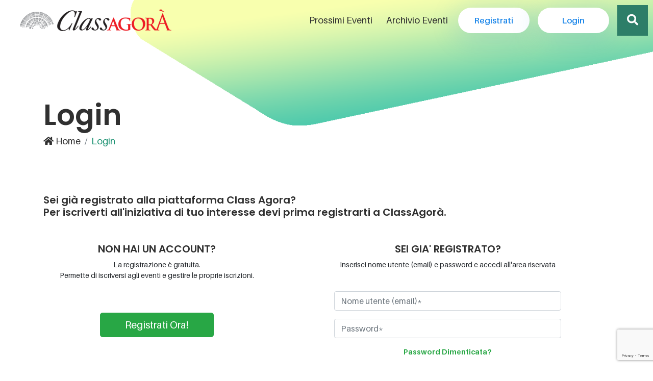

--- FILE ---
content_type: text/html; charset=utf-8
request_url: https://www.classagora.it/login?returnUrl=%2Fspeakers%2Fcristina-balbo-1171%2F71%2F422
body_size: 11226
content:


<!DOCTYPE html>
<html>
<head>
    <!-- Google Tag Manager -->
    <script>
        (function (w, d, s, l, i) {
            w[l] = w[l] || []; w[l].push({
                'gtm.start':
                    new Date().getTime(), event: 'gtm.js'
            }); var f = d.getElementsByTagName(s)[0],
                j = d.createElement(s), dl = l != 'dataLayer' ? '&l=' + l : ''; j.async = true; j.src =
                    'https://www.googletagmanager.com/gtm.js?id=' + i + dl; f.parentNode.insertBefore(j, f);
        })(window, document, 'script', 'dataLayer', 'GTM-NSGFC4N');</script>
    <!-- End Google Tag Manager -->

    <meta charset="utf-8" />
    <meta name="viewport" content="width=device-width, initial-scale=1.0">
    
    <title>Login a ClassAgorà</title>
    <meta name="description" content="Accedi all'area riservata di ClassAgorà per iscriverti agli eventi di tuo interesse.">
    <link rel="canonical" href="https://www.classagora.it/login" />

    <link rel="apple-touch-icon" sizes="180x180" href="https://static.classeditori.it/classeditori/apple-touch-icon.png">
    <link rel="icon" type="image/png" sizes="32x32" href="https://static.classeditori.it/classeditori/favicon-32x32.png">
    <link rel="icon" type="image/png" sizes="16x16" href="https://static.classeditori.it/classeditori/favicon-16x16.png">
    
    <link rel="mask-icon" href="https://static.classeditori.it/classeditori/safari-pinned-tab.svg" color="#be1111">
    <link rel="shortcut icon" href="https://static.classeditori.it/classeditori/favicon.ico">
    <meta name="msapplication-TileColor" content="#be1111">
    <meta name="msapplication-config" content="https://static.classeditori.it/classeditori/browserconfig.xml">
    <meta name="theme-color" content="#ffffff">
    <meta name="facebook-domain-verification" content="rdu87558dyuci6nci7yt0s0r9td1jo" />
    <link rel="stylesheet" href="https://static.classeditori.it/agora/js/jquery.fancybox.min.css">
    <link rel="stylesheet" href="https://static.classeditori.it/agora/css/owl.carousel.min.css">
    <link rel="stylesheet" href="https://static.classeditori.it/agora/css/owl.theme.default.min.css">
    <link rel="stylesheet" href="https://static.classeditori.it/agora/style.css">
    <link rel="stylesheet" href="https://static.classeditori.it/agora/css/PagingStyle.css">
    <link rel="stylesheet" href="https://static.classeditori.it/agora/css/pe-icon-7-stroke.css">
    <link rel="stylesheet" href="https://fonts.googleapis.com/icon?family=Material+Icons">
    <link rel="stylesheet" href="https://use.fontawesome.com/releases/v5.8.2/css/all.css" integrity="sha384-oS3vJWv+0UjzBfQzYUhtDYW+Pj2yciDJxpsK1OYPAYjqT085Qq/1cq5FLXAZQ7Ay" crossorigin="anonymous">
    <link href="https://fonts.googleapis.com/css?family=Poppins:100,200,400,300,500,600,700" rel="stylesheet">
    <script src="https://static.classeditori.it/agora/js/jquery.min.js"></script>
    
    <script src="/Scripts/ics.js"></script>
    <script src="/Scripts/FileSaver.js"></script>
    <!-- Facebook Pixel Code -->
    <script>
        !function (f, b, e, v, n, t, s) {
            if (f.fbq) return; n = f.fbq = function () {
                n.callMethod ?
                    n.callMethod.apply(n, arguments) : n.queue.push(arguments)
            };
            if (!f._fbq) f._fbq = n; n.push = n; n.loaded = !0; n.version = '2.0';
            n.queue = []; t = b.createElement(e); t.async = !0;
            t.src = v; s = b.getElementsByTagName(e)[0];
            s.parentNode.insertBefore(t, s)
        }(window, document, 'script',
            'https://connect.facebook.net/en_US/fbevents.js');
        fbq('init', '190596414757862');
        fbq('track', 'PageView');
    </script>
    <!-- InMobi Choice. Consent Manager Tag v3.0 (for TCF 2.2) -->
    <script type="text/javascript" async=true>
        (function () {
            var host = 'classagora.it';
            var element = document.createElement('script');
            var firstScript = document.getElementsByTagName('script')[0];
            var url = 'https://cmp.inmobi.com'
                .concat('/choice/', 'GBG6y8P2_4dH_', '/', host, '/choice.js?tag_version=V3');
            var uspTries = 0;
            var uspTriesLimit = 3;
            element.async = true;
            element.type = 'text/javascript';
            element.src = url;

            firstScript.parentNode.insertBefore(element, firstScript);

            function makeStub() {
                var TCF_LOCATOR_NAME = '__tcfapiLocator';
                var queue = [];
                var win = window;
                var cmpFrame;

                function addFrame() {
                    var doc = win.document;
                    var otherCMP = !!(win.frames[TCF_LOCATOR_NAME]);

                    if (!otherCMP) {
                        if (doc.body) {
                            var iframe = doc.createElement('iframe');

                            iframe.style.cssText = 'display:none';
                            iframe.name = TCF_LOCATOR_NAME;
                            doc.body.appendChild(iframe);
                        } else {
                            setTimeout(addFrame, 5);
                        }
                    }
                    return !otherCMP;
                }

                function tcfAPIHandler() {
                    var gdprApplies;
                    var args = arguments;

                    if (!args.length) {
                        return queue;
                    } else if (args[0] === 'setGdprApplies') {
                        if (
                            args.length > 3 &&
                            args[2] === 2 &&
                            typeof args[3] === 'boolean'
                        ) {
                            gdprApplies = args[3];
                            if (typeof args[2] === 'function') {
                                args[2]('set', true);
                            }
                        }
                    } else if (args[0] === 'ping') {
                        var retr = {
                            gdprApplies: gdprApplies,
                            cmpLoaded: false,
                            cmpStatus: 'stub'
                        };

                        if (typeof args[2] === 'function') {
                            args[2](retr);
                        }
                    } else {
                        if (args[0] === 'init' && typeof args[3] === 'object') {
                            args[3] = Object.assign(args[3], { tag_version: 'V3' });
                        }
                        queue.push(args);
                    }
                }

                function postMessageEventHandler(event) {
                    var msgIsString = typeof event.data === 'string';
                    var json = {};

                    try {
                        if (msgIsString) {
                            json = JSON.parse(event.data);
                        } else {
                            json = event.data;
                        }
                    } catch (ignore) { }

                    var payload = json.__tcfapiCall;

                    if (payload) {
                        window.__tcfapi(
                            payload.command,
                            payload.version,
                            function (retValue, success) {
                                var returnMsg = {
                                    __tcfapiReturn: {
                                        returnValue: retValue,
                                        success: success,
                                        callId: payload.callId
                                    }
                                };
                                if (msgIsString) {
                                    returnMsg = JSON.stringify(returnMsg);
                                }
                                if (event && event.source && event.source.postMessage) {
                                    event.source.postMessage(returnMsg, '*');
                                }
                            },
                            payload.parameter
                        );
                    }
                }

                while (win) {
                    try {
                        if (win.frames[TCF_LOCATOR_NAME]) {
                            cmpFrame = win;
                            break;
                        }
                    } catch (ignore) { }

                    if (win === window.top) {
                        break;
                    }
                    win = win.parent;
                }
                if (!cmpFrame) {
                    addFrame();
                    win.__tcfapi = tcfAPIHandler;
                    win.addEventListener('message', postMessageEventHandler, false);
                }
            };

            makeStub();

            function makeGppStub() {
                const CMP_ID = 10;
                const SUPPORTED_APIS = [
                    '2:tcfeuv2',
                    '6:uspv1',
                    '7:usnatv1',
                    '8:usca',
                    '9:usvav1',
                    '10:uscov1',
                    '11:usutv1',
                    '12:usctv1'
                ];

                window.__gpp_addFrame = function (n) {
                    if (!window.frames[n]) {
                        if (document.body) {
                            var i = document.createElement("iframe");
                            i.style.cssText = "display:none";
                            i.name = n;
                            document.body.appendChild(i);
                        } else {
                            window.setTimeout(window.__gpp_addFrame, 10, n);
                        }
                    }
                };
                window.__gpp_stub = function () {
                    var b = arguments;
                    __gpp.queue = __gpp.queue || [];
                    __gpp.events = __gpp.events || [];

                    if (!b.length || (b.length == 1 && b[0] == "queue")) {
                        return __gpp.queue;
                    }

                    if (b.length == 1 && b[0] == "events") {
                        return __gpp.events;
                    }

                    var cmd = b[0];
                    var clb = b.length > 1 ? b[1] : null;
                    var par = b.length > 2 ? b[2] : null;
                    if (cmd === "ping") {
                        clb(
                            {
                                gppVersion: "1.1", // must be “Version.Subversion”, current: “1.1”
                                cmpStatus: "stub", // possible values: stub, loading, loaded, error
                                cmpDisplayStatus: "hidden", // possible values: hidden, visible, disabled
                                signalStatus: "not ready", // possible values: not ready, ready
                                supportedAPIs: SUPPORTED_APIS, // list of supported APIs
                                cmpId: CMP_ID, // IAB assigned CMP ID, may be 0 during stub/loading
                                sectionList: [],
                                applicableSections: [-1],
                                gppString: "",
                                parsedSections: {},
                            },
                            true
                        );
                    } else if (cmd === "addEventListener") {
                        if (!("lastId" in __gpp)) {
                            __gpp.lastId = 0;
                        }
                        __gpp.lastId++;
                        var lnr = __gpp.lastId;
                        __gpp.events.push({
                            id: lnr,
                            callback: clb,
                            parameter: par,
                        });
                        clb(
                            {
                                eventName: "listenerRegistered",
                                listenerId: lnr, // Registered ID of the listener
                                data: true, // positive signal
                                pingData: {
                                    gppVersion: "1.1", // must be “Version.Subversion”, current: “1.1”
                                    cmpStatus: "stub", // possible values: stub, loading, loaded, error
                                    cmpDisplayStatus: "hidden", // possible values: hidden, visible, disabled
                                    signalStatus: "not ready", // possible values: not ready, ready
                                    supportedAPIs: SUPPORTED_APIS, // list of supported APIs
                                    cmpId: CMP_ID, // list of supported APIs
                                    sectionList: [],
                                    applicableSections: [-1],
                                    gppString: "",
                                    parsedSections: {},
                                },
                            },
                            true
                        );
                    } else if (cmd === "removeEventListener") {
                        var success = false;
                        for (var i = 0; i < __gpp.events.length; i++) {
                            if (__gpp.events[i].id == par) {
                                __gpp.events.splice(i, 1);
                                success = true;
                                break;
                            }
                        }
                        clb(
                            {
                                eventName: "listenerRemoved",
                                listenerId: par, // Registered ID of the listener
                                data: success, // status info
                                pingData: {
                                    gppVersion: "1.1", // must be “Version.Subversion”, current: “1.1”
                                    cmpStatus: "stub", // possible values: stub, loading, loaded, error
                                    cmpDisplayStatus: "hidden", // possible values: hidden, visible, disabled
                                    signalStatus: "not ready", // possible values: not ready, ready
                                    supportedAPIs: SUPPORTED_APIS, // list of supported APIs
                                    cmpId: CMP_ID, // CMP ID
                                    sectionList: [],
                                    applicableSections: [-1],
                                    gppString: "",
                                    parsedSections: {},
                                },
                            },
                            true
                        );
                    } else if (cmd === "hasSection") {
                        clb(false, true);
                    } else if (cmd === "getSection" || cmd === "getField") {
                        clb(null, true);
                    }
                    //queue all other commands
                    else {
                        __gpp.queue.push([].slice.apply(b));
                    }
                };
                window.__gpp_msghandler = function (event) {
                    var msgIsString = typeof event.data === "string";
                    try {
                        var json = msgIsString ? JSON.parse(event.data) : event.data;
                    } catch (e) {
                        var json = null;
                    }
                    if (typeof json === "object" && json !== null && "__gppCall" in json) {
                        var i = json.__gppCall;
                        window.__gpp(
                            i.command,
                            function (retValue, success) {
                                var returnMsg = {
                                    __gppReturn: {
                                        returnValue: retValue,
                                        success: success,
                                        callId: i.callId,
                                    },
                                };
                                event.source.postMessage(msgIsString ? JSON.stringify(returnMsg) : returnMsg, "*");
                            },
                            "parameter" in i ? i.parameter : null,
                            "version" in i ? i.version : "1.1"
                        );
                    }
                };
                if (!("__gpp" in window) || typeof window.__gpp !== "function") {
                    window.__gpp = window.__gpp_stub;
                    window.addEventListener("message", window.__gpp_msghandler, false);
                    window.__gpp_addFrame("__gppLocator");
                }
            };

            makeGppStub();

            var uspStubFunction = function () {
                var arg = arguments;
                if (typeof window.__uspapi !== uspStubFunction) {
                    setTimeout(function () {
                        if (typeof window.__uspapi !== 'undefined') {
                            window.__uspapi.apply(window.__uspapi, arg);
                        }
                    }, 500);
                }
            };

            var checkIfUspIsReady = function () {
                uspTries++;
                if (window.__uspapi === uspStubFunction && uspTries < uspTriesLimit) {
                    console.warn('USP is not accessible');
                } else {
                    clearInterval(uspInterval);
                }
            };

            if (typeof window.__uspapi === 'undefined') {
                window.__uspapi = uspStubFunction;
                var uspInterval = setInterval(checkIfUspIsReady, 6000);
            }
        })();
    </script>
    <!-- End InMobi Choice. Consent Manager Tag v3.0 (for TCF 2.2) -->

</head>
<body>

    <!-- Google Tag Manager (noscript) -->
    <noscript>
        <iframe src="https://www.googletagmanager.com/ns.html?id=GTM-NSGFC4N"
                height="0" width="0" style="display:none;visibility:hidden"></iframe>
    </noscript>
    <!-- End Google Tag Manager (noscript) -->
    <noscript>
        <img height="1" width="1" src="https://www.facebook.com/tr?id=190596414757862&ev=PageView&noscript=1" />
    </noscript>
    <!-- Preloader -->
    <div id="preloader">
        <div class="wrapper">
            
            <div class="cssload-loader"></div>
        </div>
    </div>

    <!-- ***** Header ***** -->
    <header class="header-area">
        <!-- Main Header -->
        <div class="main-header-area">
            <div class="classy-nav-container breakpoint-off">
                <!--MobMenu -->
                <nav class="classy-navbar justify-content-between" id="uzaNav">

                    <!-- Logo -->
                    <a class="nav-brand" href="/"><img src="https://static.classeditori.it/agora/img/class-agora-logo.png" alt="Class Agora"></a>

                    <!-- Navbar Toggler -->
                    <div class="classy-navbar-toggler">
                        <span class="navbarToggler"><span></span><span></span><span></span></span>
                    </div>

                    <!-- Menu -->
                    <div class="classy-menu">
                        <!-- Menu Close Btn -->
                        <div class="classycloseIcon">
                            <div class="cross-wrap"><span class="top"></span><span class="bottom"></span></div>
                        </div>

                        <!-- Nav -->
                        <div class="classynav">
                            <ul id="nav">
                                <li style="display: inline-block;">
                                    <a href="/eventi">Prossimi Eventi</a>
                                </li>
                                <li style="display: inline-block;">
                                    <a href="/eventi#archivio-eventi">Archivio Eventi</a>
                                </li>
                                <li style="" class="mob">
                                    <a href="/registrazione" title="Registrati">Registrati</a>
                                </li>
                                <li style="display:none" class="mob">
                                    <a href="/area-personale" title="Area Personale">Area Personale</a>
                                </li>
                                <li style="" class="mob">
                                    <a href="/login?returnUrl=%2F" title="Login">Login</a>
                                </li>
                                <li style="display:none" class="mob">
                                    <a href="/Account/Logout?returnUrl=%2F" title="Logout">Logout</a>
                                </li>
                            </ul>

                            <!-- Login / Register -->
                            
                            <div class="get-a-quote ml-2 mr-2 desk">
                                <a class="btn uza-btn" href="/registrazione" title="Registrati" style="">Registrati</a>
                                <a class="btn uza-btn" href="/area-personale" title="Area Personale" style="display:none">Area Personale</a>
                            </div>
                            <div class="get-a-quote ml-2 mr-2 desk">
                                <a class="btn uza-btn" href="/login?returnUrl=%2F" title="Login" style="">Login</a>
                                <a class="btn uza-btn" href="/Account/Logout?returnUrl=%2F" title="Logout" style="display:none">Logout</a>
                            </div>
                            <div class="divsearch">
                                <div id="sb-search" class="sb-search ">
                                    <form action="/search">
                                        <input class="sb-search-input " onkeyup="buttonUp();" placeholder="Cerca nel sito..." onblur="monkey();" type="search" value="" name="testo" id="search">
                                        <input class="sb-search-submit" type="submit" value="">
                                        <span class="sb-icon-search"><i class="fa fa-search"></i></span>
                                    </form>
                                </div>
                            </div>
                        </div>

                        <!-- Nav Fine -->

                    </div>
                </nav>
            </div>
        </div>
    </header>
    <!-- ***** Header Fine ***** -->
    <!-- ***** Main ***** -->
    <main>
        




<!-- ***** Breadcrumb Area Start ***** -->
<div class="breadcrumb-area">
    <div class="container h-100">
        <div class="row h-100 align-items-end">
            <div class="col-12">
                <div class="breadcumb--con">
                    <h2 class="title">Login</h2>
                    <nav aria-label="breadcrumb">
                        <ol class="breadcrumb">
                            <li class="breadcrumb-item"><a href="/"><i class="fa fa-home"></i> Home</a></li>
                            <li class="breadcrumb-item active" aria-current="page">Login</li>
                        </ol>
                    </nav>
                </div>
            </div>
        </div>
    </div>

    <!-- Background Curve -->
    <div class="breadcrumb-bg-curve">
        <img src="https://static.classeditori.it/agora/img/core-img/curve-5.png" alt="">
    </div>
</div>
<!-- ***** Breadcrumb FINE ***** -->

<section class="section-padding-80">
    <div class="container">
        <h5>
            Sei già registrato alla piattaforma Class Agora?<br />
            Per iscriverti all'iniziativa di tuo interesse devi prima registrarti a ClassAgorà.
        </h5>

    <div class="row mt-5">
        <div class="col-md-5 p-10 text-center">
            <h5>NON HAI UN ACCOUNT?</h5>
            La registrazione è gratuita.<br />
            Permette di iscriversi agli eventi e gestire le proprie iscrizioni.
            <br /><br /><br /><br />
            <a href="/registrazione?returnUrl=%252fspeakers%252fcristina-balbo-1171%252f71%252f422" class="btn btn-success btn-lg px-5">Registrati Ora!</a><br /><br />
        </div>
        <div class="col-md-1">
        </div>
        <div class="col-md-5 p-10 text-center">
            <h5>SEI GIA' REGISTRATO?</h5>
            Inserisci nome utente (email) e password e accedi all'area riservata
            <br /><br />

<form action="/login" id="register-form" method="post"><input name="__RequestVerificationToken" type="hidden" value="OGMULcBQnCkE2CCeNBYI3SJiIbkVVJHvbKJTRhCDOuqRQz2G4lNwHAUWUXgf_xNu_byxxPspSMjCofC3VqT79rg4mbqZuMHCpLM-VHGJmig1" /><input id="ReturnUrl" name="ReturnUrl" type="hidden" value="/speakers/cristina-balbo-1171/71/422" />                <br />
                <div class="form-row text-center">
                    <div class="form-group col-md-12">
                        <input autocomplete="on" class="form-control valid" data-val="true" data-val-required="Il campo Username è obbligatorio" id="Username" maxlength="60" name="Username" placeholder="Nome utente (email)*" type="text" value="" />
                        <span class="field-validation-valid text-danger text-center" data-valmsg-for="Username" data-valmsg-replace="true"></span>
                    </div>
                    <div class="form-group col-md-12">
                        <input autocomplete="off" class="form-control valid" data-val="true" data-val-required="Il campo Password è obbligatorio" id="Password" maxlength="60" name="Password" oncopy="return false" placeholder="Password*" type="password" />
                        <span class="field-validation-valid text-danger text-center" data-valmsg-for="Password" data-valmsg-replace="true"></span>
                    </div>
                </div>
                <a data-fancybox data-src="#lost-password" href="javascript:;" class="text-success">Password Dimenticata?</a><br />
                <div class="row mt-5">
                    <div class="col-lg-12 text-center">
                        <button class="g-recaptcha btn btn-success btn-lg px-5"
                                data-sitekey="6Lc-f-MZAAAAAOOmR-chmaC2WCUGAJrmseqPvl3F"
                                data-callback="RecaptchaSubmit">
                            Accedi
                        </button>
                        
                    </div>
                </div>
</form>        </div>
        <div class="col-md-1">
        </div>

    </div>
    </div>
</section>

<div style="display: none;" id="lost-password" class="animated-modal">
    



<h3 class="mt-0">Recupero username e password</h3>
<p>Per recuperare Username e Password inserisci l'indirizzo e-mail con il quale ti sei registrato al sito</p>
<form action="#" method="post" id="form-recupera-password">
    
    <div class="row no-gutters">
        <div class="col-8">
            <div class="input-group mb-2">
                <div class="input-group-prepend">
                    <div class="input-group-text"><i class="fas fa-at"></i></div>
                </div>
                <input autofocus="autofocus" class="form-control" data-val="true" data-val-email="Indirizzo email non valido" data-val-remote="L&#39;indirizzo email non è registrato" data-val-remote-additionalfields="*.Email" data-val-remote-url="/Account/CheckEmailRegistrata" data-val-required="Inserire l&#39;indirizzo email" id="Email" maxlength="100" name="Email" placeholder="Email" type="text" value="" />
                <i class="fas fa-cog fa-lg fa-spin text-muted" id="loading" style="top: 12px; right: 10px; position:absolute; display:none"></i>
            </div>
            <span class="field-validation-valid text-danger text-center" data-valmsg-for="Email" data-valmsg-replace="true"></span>
        </div>
        <div class="col-4">
            <button type="submit" class="btn btn-primary mb-2 mx-2" id="submit-recupera-password">Invia richiesta</button>
        </div>
    </div>
</form>
<p class="d-none alert alert-danger fade show text-center" id="error-recovery"></p>
<p class="d-none alert alert-success fade show text-center" id="success-recovery"></p>

</div>


    </main>
    <!-- ***** Main Fine ***** -->
    <!-- ***** Footer ***** -->
    <footer class="footer-area section-padding-80-0">
        <div class="container">
            <div class="row justify-content-between">

                <!-- Single Footer Widget -->
                <div class="col-12 col-sm-6 col-lg-4">
                    <div class="single-footer-widget mb-80">
                        <!-- Widget Title -->
                        <h4 class="widget-title">Segreteria organizzativa</h4>

                        <!-- Footer Content -->
                        <div class="footer-content mb-15">
                            <h5>02.58.219.390 - 02.58.219.401</h5>
                            <h3><a href="mailto:classagora@class.it">classagora@class.it</a></h3>
                            <p>Via Burigozzo, 5 <br>20122 - Milano<br>Italia</p>
                        </div>
                        <div class="single-footer-widget text-left mb-5">
                            <div class="footer-social-info">
                                <strong class="mr-1">seguici su: </strong>
                                <a href="https://www.facebook.com/people/Class-Agor%C3%A0/100078680845469/" target="_blank" class="facebook" data-toggle="tooltip" data-placement="top" title="Facebook"><i class="fab fa-facebook-f"></i></a>
                                <a href="https://www.linkedin.com/company/class-agor%C3%A0/" target="_blank" class="linkedin" data-toggle="tooltip" data-placement="top" title="Linkedin"><i class="fab fa-linkedin-in"></i></a>
                                <a href="https://www.instagram.com/classagora/" target="_blank" class="instagram" data-toggle="tooltip" data-placement="top" title="Instagram"><i class="fab fa-instagram"></i></a>
                            </div>
                        </div>
                    </div>
                </div>

                <!-- Single Footer Widget -->
                <!--<div class="col-12 col-sm-6 col-lg-4">
                        <div class="single-footer-widget mb-80">
                        <h4 class="widget-title">Class Editori</h4>
                        <nav>
                            <ul class="our-link">
                                <li><a href="https://www.milanofinanza.it" target="_blank">Milano Finanza</a></li>
                                <li><a href="https://www.mffashion.com" target="_blank">MF Fashion</a></li>
                                <li><a href="http://www.classpubblicita.it" target="_blank">Class Pubblicità</a></li>
                                <li><a href="https://www.classabbonamenti.com" target="_blank">Class Abbonamenti</a></li>
                            </ul>
                        </nav>
                    </div>
                </div>-->
                <!-- Single Footer Widget -->
                <div class="col-12 col-sm-6 col-lg-4">
                    <div class="single-footer-widget mb-80">
                        <!-- Widget Title -->
                        <h4 class="widget-title">Informazioni</h4>
                        <a href="https://www.classeditori.it" class="btnpub mb-15" target="_blank">Class Editori</a>
                        <a href="https://www.classabbonamenti.com" class="btnab mb-15" target="_blank">Class Abbonamenti</a>
                        <a href="http://www.classpubblicita.it" class="btnpub mb-30" target="_blank">Class Pubblicità</a>
                        <!-- Social Info -->
                        
                    </div>
                </div>

            </div>

            <div class="footer text-center">
                Copyright &copy;
                <script>document.write(new Date().getFullYear());</script> <strong>Class Editori Spa.</strong> - PARTITA IVA: 08114020152<br>
                <a href="/informative/informativa-privacy" target="_blank">Privacy Policy</a> | <a href="/informative/informativa-cookie" target="_blank">Informativa Cookie</a><br />Class Editori S.p.A. - via M. Burigozzo 5 - 20122, Milano, email:<a href="mailto:dpo@class.it" target="_blank"> dpo@class.it</a>
            </div>



        </div>
    </footer>
    <!-- ***** Footer Fine ***** -->
    <!-- ******* All JS Files ******* -->
    <!-- jQuery js -->
    <div style="display: none;" id="fancyTrigger">
        <a href="/newsletter" title="Iscriviti alla Newsletter">
            
            <picture>
                <source srcset="https://static.classeditori.it/agora/images/box-newsletter.webp" type="image/webp">
                <source srcset="https://static.classeditori.it/agora/images/box-newsletter.jpg" type="image/jpeg">
                <img loading="lazy" class="img-responsive" src="https://static.classeditori.it/agora/images/box-newsletter.jpg" width="600" height="350" alt="Iscriviti alla Newsletter">
            </picture>
        </a>
    </div>

    <script src="https://static.classeditori.it/agora/js/jquery.fancybox.min.js"></script>
    <script src="https://static.classeditori.it/agora/js/owl.carousel.min.js"></script>
    <!-- Popper js -->
    <script src="https://static.classeditori.it/agora/js/popper.min.js"></script>
    <!-- Bootstrap js -->
    <script src="https://static.classeditori.it/agora/js/bootstrap.min.js"></script>
    <!-- All js -->
    <script src="https://static.classeditori.it/agora/js/uza.bundle.js"></script>
    <!-- Active js -->
    <script src="https://static.classeditori.it/agora/js/default-assets/active.js"></script>
    <script src="https://static.classeditori.it/agora/js/jquery.paginate.js"></script>
    

    <script>
        jQuery(document).ready(function () {
            if (localStorage.getItem('pc234978') != '923847') {
                jQuery("#privacy-pop-up").delay(1).fadeIn(1000);
                localStorage.setItem('pc234978', '923847');
            } else { console.log("2 " + "returning"); }
            jQuery('#exit-popup').click(function (e) // You are clicking the close button
            {
                jQuery('#privacy-pop-up').fadeOut(1000); // Now the pop up is hiden.
            });
        });
    </script>
    <script>
        $("[data-fancybox]").fancybox({
            iframe: {
                css: {
                    width: '90%',
                    height: '90%'
                }
            }
        });
        /*SEARCHBOX*/
        function buttonUp() {
            var valux = $('.sb-search-input').val();
            valux = $.trim(valux).length;
            if (valux !== 0) {
                $('.sb-search-submit').css('z-index', '99');
            } else {
                $('.sb-search-input').val('');
                $('.sb-search-submit').css('z-index', '-999');
            }
        }

        $(document).ready(function () {
            var submitIcon = $('.sb-icon-search');
            var submitInput = $('.sb-search-input');
            var searchBox = $('.sb-search');
            var isOpen = false;

            $(document).mouseup(function () {
                if (isOpen == true) {
                    submitInput.val('');
                    $('.sb-search-submit').css('z-index', '-999');
                    submitIcon.click();
                }
            });

            submitIcon.mouseup(function () {
                return false;
            });

            searchBox.mouseup(function () {
                return false;
            });

            submitIcon.click(function () {
                if (isOpen == false) {
                    searchBox.addClass('sb-search-open');
                    isOpen = true;
                } else {
                    searchBox.removeClass('sb-search-open');
                    isOpen = false;
                }
            });

        });
    </script>
    <script>
        $('#owlweb').owlCarousel({
            loop: true,
            margin: 10,

            autoplay: true,
            autoplayTimeout: 1500,
            autoplayHoverPause: true,
            responsive: {
                0: {
                    items: 1
                },
                600: {
                    items: 2
                },
                1000: {
                    items: 2
                }
            }
        })
    </script>
    <script>
        //call paginate
        $('.paginaz').paginate({
            perPage: 5,
            useHashLocation: false,
            autoScroll: false
        });
    </script>


    <script src="/bundles/jqueryval?v=ewwbEwxCzNIunbw9c2Y5X5_ldbOkIBIkUo-LvchX7I81"></script>

    
    <script src="https://static.classeditori.it/agora/js/bootstrap-datepicker.js"></script>
    <script src="https://static.classeditori.it/agora/js/passwordmeter.js"></script>
    <script src='https://www.google.com/recaptcha/api.js'></script>
    <script type="text/javascript">
        //google recaptcha
        function RecaptchaSubmit(response) {
            $.ajax({
                type: "GET",
                url: "/Account/ValidateRecaptcha" + "?recaptchaResponse=" + response,
                dataType: "json",
                success: function (result) {
                    if (result == true) {
                        $("#register-form").submit();
                    }
                }
            });
        }
    </script>
    <script>
        /* Script per recupera password */
        $(document).ajaxSend(function (event, jqxhr, ajaxsettings) {
            if (ajaxsettings != null) {
                if ((ajaxsettings.url.indexOf("/Account/CheckEmailRegistrata") >= 0) || (ajaxsettings.url.indexOf("/Account/RecuperaPassword") >= 0)) {
                    $("#loading").show();
                };
            }
        });
        $(document).ajaxComplete(function (event, jqxhr, ajaxsettings) {
            if (ajaxsettings != null) {
                if ((ajaxsettings.url.indexOf("/Account/CheckEmailRegistrata") >= 0) || (ajaxsettings.url.indexOf("/Account/RecuperaPassword") >= 0)) {
                    $("#loading").hide();
                };
            }
        });

        $(document).ready(function () {
            /* Chiamata post gestita in ajax*/
            $("#form-recupera-password").submit(function (e) {
                e.preventDefault();
                $("#submit-recupera-password").attr("disabled", true);
                if ($(this).valid()) {
                    $("#success-recovery").empty().addClass("d-none");
                    $("#error-recovery").empty().addClass("d-none");
                    var dataToPost = $(this).serialize();

                    $.post("/Account/RecuperaPasswordAsync", dataToPost, function (data, status) {
                        if (data == "0") {
                            $("#form-recupera-password").hide();
                            $("#success-recovery").html("Riceverai un'email per impostare la nuova password");
                            $("#success-recovery").removeClass("d-none");
                        }
                        else {
                            if (data != "") {
                                $("#error-recovery").html(data);
                                $("#error-recovery").removeClass("d-none");
                            }
                            $("#submit-recupera-password").removeAttr("disabled");
                        }
                    });
                }
                else {
                    $("#submit-recupera-password").removeAttr("disabled");
                }
            });
        });
    </script>


</body>
</html>


--- FILE ---
content_type: text/html; charset=utf-8
request_url: https://www.google.com/recaptcha/api2/anchor?ar=1&k=6Lc-f-MZAAAAAOOmR-chmaC2WCUGAJrmseqPvl3F&co=aHR0cHM6Ly93d3cuY2xhc3NhZ29yYS5pdDo0NDM.&hl=en&v=PoyoqOPhxBO7pBk68S4YbpHZ&size=invisible&anchor-ms=20000&execute-ms=30000&cb=vq1csd1mzwju
body_size: 49248
content:
<!DOCTYPE HTML><html dir="ltr" lang="en"><head><meta http-equiv="Content-Type" content="text/html; charset=UTF-8">
<meta http-equiv="X-UA-Compatible" content="IE=edge">
<title>reCAPTCHA</title>
<style type="text/css">
/* cyrillic-ext */
@font-face {
  font-family: 'Roboto';
  font-style: normal;
  font-weight: 400;
  font-stretch: 100%;
  src: url(//fonts.gstatic.com/s/roboto/v48/KFO7CnqEu92Fr1ME7kSn66aGLdTylUAMa3GUBHMdazTgWw.woff2) format('woff2');
  unicode-range: U+0460-052F, U+1C80-1C8A, U+20B4, U+2DE0-2DFF, U+A640-A69F, U+FE2E-FE2F;
}
/* cyrillic */
@font-face {
  font-family: 'Roboto';
  font-style: normal;
  font-weight: 400;
  font-stretch: 100%;
  src: url(//fonts.gstatic.com/s/roboto/v48/KFO7CnqEu92Fr1ME7kSn66aGLdTylUAMa3iUBHMdazTgWw.woff2) format('woff2');
  unicode-range: U+0301, U+0400-045F, U+0490-0491, U+04B0-04B1, U+2116;
}
/* greek-ext */
@font-face {
  font-family: 'Roboto';
  font-style: normal;
  font-weight: 400;
  font-stretch: 100%;
  src: url(//fonts.gstatic.com/s/roboto/v48/KFO7CnqEu92Fr1ME7kSn66aGLdTylUAMa3CUBHMdazTgWw.woff2) format('woff2');
  unicode-range: U+1F00-1FFF;
}
/* greek */
@font-face {
  font-family: 'Roboto';
  font-style: normal;
  font-weight: 400;
  font-stretch: 100%;
  src: url(//fonts.gstatic.com/s/roboto/v48/KFO7CnqEu92Fr1ME7kSn66aGLdTylUAMa3-UBHMdazTgWw.woff2) format('woff2');
  unicode-range: U+0370-0377, U+037A-037F, U+0384-038A, U+038C, U+038E-03A1, U+03A3-03FF;
}
/* math */
@font-face {
  font-family: 'Roboto';
  font-style: normal;
  font-weight: 400;
  font-stretch: 100%;
  src: url(//fonts.gstatic.com/s/roboto/v48/KFO7CnqEu92Fr1ME7kSn66aGLdTylUAMawCUBHMdazTgWw.woff2) format('woff2');
  unicode-range: U+0302-0303, U+0305, U+0307-0308, U+0310, U+0312, U+0315, U+031A, U+0326-0327, U+032C, U+032F-0330, U+0332-0333, U+0338, U+033A, U+0346, U+034D, U+0391-03A1, U+03A3-03A9, U+03B1-03C9, U+03D1, U+03D5-03D6, U+03F0-03F1, U+03F4-03F5, U+2016-2017, U+2034-2038, U+203C, U+2040, U+2043, U+2047, U+2050, U+2057, U+205F, U+2070-2071, U+2074-208E, U+2090-209C, U+20D0-20DC, U+20E1, U+20E5-20EF, U+2100-2112, U+2114-2115, U+2117-2121, U+2123-214F, U+2190, U+2192, U+2194-21AE, U+21B0-21E5, U+21F1-21F2, U+21F4-2211, U+2213-2214, U+2216-22FF, U+2308-230B, U+2310, U+2319, U+231C-2321, U+2336-237A, U+237C, U+2395, U+239B-23B7, U+23D0, U+23DC-23E1, U+2474-2475, U+25AF, U+25B3, U+25B7, U+25BD, U+25C1, U+25CA, U+25CC, U+25FB, U+266D-266F, U+27C0-27FF, U+2900-2AFF, U+2B0E-2B11, U+2B30-2B4C, U+2BFE, U+3030, U+FF5B, U+FF5D, U+1D400-1D7FF, U+1EE00-1EEFF;
}
/* symbols */
@font-face {
  font-family: 'Roboto';
  font-style: normal;
  font-weight: 400;
  font-stretch: 100%;
  src: url(//fonts.gstatic.com/s/roboto/v48/KFO7CnqEu92Fr1ME7kSn66aGLdTylUAMaxKUBHMdazTgWw.woff2) format('woff2');
  unicode-range: U+0001-000C, U+000E-001F, U+007F-009F, U+20DD-20E0, U+20E2-20E4, U+2150-218F, U+2190, U+2192, U+2194-2199, U+21AF, U+21E6-21F0, U+21F3, U+2218-2219, U+2299, U+22C4-22C6, U+2300-243F, U+2440-244A, U+2460-24FF, U+25A0-27BF, U+2800-28FF, U+2921-2922, U+2981, U+29BF, U+29EB, U+2B00-2BFF, U+4DC0-4DFF, U+FFF9-FFFB, U+10140-1018E, U+10190-1019C, U+101A0, U+101D0-101FD, U+102E0-102FB, U+10E60-10E7E, U+1D2C0-1D2D3, U+1D2E0-1D37F, U+1F000-1F0FF, U+1F100-1F1AD, U+1F1E6-1F1FF, U+1F30D-1F30F, U+1F315, U+1F31C, U+1F31E, U+1F320-1F32C, U+1F336, U+1F378, U+1F37D, U+1F382, U+1F393-1F39F, U+1F3A7-1F3A8, U+1F3AC-1F3AF, U+1F3C2, U+1F3C4-1F3C6, U+1F3CA-1F3CE, U+1F3D4-1F3E0, U+1F3ED, U+1F3F1-1F3F3, U+1F3F5-1F3F7, U+1F408, U+1F415, U+1F41F, U+1F426, U+1F43F, U+1F441-1F442, U+1F444, U+1F446-1F449, U+1F44C-1F44E, U+1F453, U+1F46A, U+1F47D, U+1F4A3, U+1F4B0, U+1F4B3, U+1F4B9, U+1F4BB, U+1F4BF, U+1F4C8-1F4CB, U+1F4D6, U+1F4DA, U+1F4DF, U+1F4E3-1F4E6, U+1F4EA-1F4ED, U+1F4F7, U+1F4F9-1F4FB, U+1F4FD-1F4FE, U+1F503, U+1F507-1F50B, U+1F50D, U+1F512-1F513, U+1F53E-1F54A, U+1F54F-1F5FA, U+1F610, U+1F650-1F67F, U+1F687, U+1F68D, U+1F691, U+1F694, U+1F698, U+1F6AD, U+1F6B2, U+1F6B9-1F6BA, U+1F6BC, U+1F6C6-1F6CF, U+1F6D3-1F6D7, U+1F6E0-1F6EA, U+1F6F0-1F6F3, U+1F6F7-1F6FC, U+1F700-1F7FF, U+1F800-1F80B, U+1F810-1F847, U+1F850-1F859, U+1F860-1F887, U+1F890-1F8AD, U+1F8B0-1F8BB, U+1F8C0-1F8C1, U+1F900-1F90B, U+1F93B, U+1F946, U+1F984, U+1F996, U+1F9E9, U+1FA00-1FA6F, U+1FA70-1FA7C, U+1FA80-1FA89, U+1FA8F-1FAC6, U+1FACE-1FADC, U+1FADF-1FAE9, U+1FAF0-1FAF8, U+1FB00-1FBFF;
}
/* vietnamese */
@font-face {
  font-family: 'Roboto';
  font-style: normal;
  font-weight: 400;
  font-stretch: 100%;
  src: url(//fonts.gstatic.com/s/roboto/v48/KFO7CnqEu92Fr1ME7kSn66aGLdTylUAMa3OUBHMdazTgWw.woff2) format('woff2');
  unicode-range: U+0102-0103, U+0110-0111, U+0128-0129, U+0168-0169, U+01A0-01A1, U+01AF-01B0, U+0300-0301, U+0303-0304, U+0308-0309, U+0323, U+0329, U+1EA0-1EF9, U+20AB;
}
/* latin-ext */
@font-face {
  font-family: 'Roboto';
  font-style: normal;
  font-weight: 400;
  font-stretch: 100%;
  src: url(//fonts.gstatic.com/s/roboto/v48/KFO7CnqEu92Fr1ME7kSn66aGLdTylUAMa3KUBHMdazTgWw.woff2) format('woff2');
  unicode-range: U+0100-02BA, U+02BD-02C5, U+02C7-02CC, U+02CE-02D7, U+02DD-02FF, U+0304, U+0308, U+0329, U+1D00-1DBF, U+1E00-1E9F, U+1EF2-1EFF, U+2020, U+20A0-20AB, U+20AD-20C0, U+2113, U+2C60-2C7F, U+A720-A7FF;
}
/* latin */
@font-face {
  font-family: 'Roboto';
  font-style: normal;
  font-weight: 400;
  font-stretch: 100%;
  src: url(//fonts.gstatic.com/s/roboto/v48/KFO7CnqEu92Fr1ME7kSn66aGLdTylUAMa3yUBHMdazQ.woff2) format('woff2');
  unicode-range: U+0000-00FF, U+0131, U+0152-0153, U+02BB-02BC, U+02C6, U+02DA, U+02DC, U+0304, U+0308, U+0329, U+2000-206F, U+20AC, U+2122, U+2191, U+2193, U+2212, U+2215, U+FEFF, U+FFFD;
}
/* cyrillic-ext */
@font-face {
  font-family: 'Roboto';
  font-style: normal;
  font-weight: 500;
  font-stretch: 100%;
  src: url(//fonts.gstatic.com/s/roboto/v48/KFO7CnqEu92Fr1ME7kSn66aGLdTylUAMa3GUBHMdazTgWw.woff2) format('woff2');
  unicode-range: U+0460-052F, U+1C80-1C8A, U+20B4, U+2DE0-2DFF, U+A640-A69F, U+FE2E-FE2F;
}
/* cyrillic */
@font-face {
  font-family: 'Roboto';
  font-style: normal;
  font-weight: 500;
  font-stretch: 100%;
  src: url(//fonts.gstatic.com/s/roboto/v48/KFO7CnqEu92Fr1ME7kSn66aGLdTylUAMa3iUBHMdazTgWw.woff2) format('woff2');
  unicode-range: U+0301, U+0400-045F, U+0490-0491, U+04B0-04B1, U+2116;
}
/* greek-ext */
@font-face {
  font-family: 'Roboto';
  font-style: normal;
  font-weight: 500;
  font-stretch: 100%;
  src: url(//fonts.gstatic.com/s/roboto/v48/KFO7CnqEu92Fr1ME7kSn66aGLdTylUAMa3CUBHMdazTgWw.woff2) format('woff2');
  unicode-range: U+1F00-1FFF;
}
/* greek */
@font-face {
  font-family: 'Roboto';
  font-style: normal;
  font-weight: 500;
  font-stretch: 100%;
  src: url(//fonts.gstatic.com/s/roboto/v48/KFO7CnqEu92Fr1ME7kSn66aGLdTylUAMa3-UBHMdazTgWw.woff2) format('woff2');
  unicode-range: U+0370-0377, U+037A-037F, U+0384-038A, U+038C, U+038E-03A1, U+03A3-03FF;
}
/* math */
@font-face {
  font-family: 'Roboto';
  font-style: normal;
  font-weight: 500;
  font-stretch: 100%;
  src: url(//fonts.gstatic.com/s/roboto/v48/KFO7CnqEu92Fr1ME7kSn66aGLdTylUAMawCUBHMdazTgWw.woff2) format('woff2');
  unicode-range: U+0302-0303, U+0305, U+0307-0308, U+0310, U+0312, U+0315, U+031A, U+0326-0327, U+032C, U+032F-0330, U+0332-0333, U+0338, U+033A, U+0346, U+034D, U+0391-03A1, U+03A3-03A9, U+03B1-03C9, U+03D1, U+03D5-03D6, U+03F0-03F1, U+03F4-03F5, U+2016-2017, U+2034-2038, U+203C, U+2040, U+2043, U+2047, U+2050, U+2057, U+205F, U+2070-2071, U+2074-208E, U+2090-209C, U+20D0-20DC, U+20E1, U+20E5-20EF, U+2100-2112, U+2114-2115, U+2117-2121, U+2123-214F, U+2190, U+2192, U+2194-21AE, U+21B0-21E5, U+21F1-21F2, U+21F4-2211, U+2213-2214, U+2216-22FF, U+2308-230B, U+2310, U+2319, U+231C-2321, U+2336-237A, U+237C, U+2395, U+239B-23B7, U+23D0, U+23DC-23E1, U+2474-2475, U+25AF, U+25B3, U+25B7, U+25BD, U+25C1, U+25CA, U+25CC, U+25FB, U+266D-266F, U+27C0-27FF, U+2900-2AFF, U+2B0E-2B11, U+2B30-2B4C, U+2BFE, U+3030, U+FF5B, U+FF5D, U+1D400-1D7FF, U+1EE00-1EEFF;
}
/* symbols */
@font-face {
  font-family: 'Roboto';
  font-style: normal;
  font-weight: 500;
  font-stretch: 100%;
  src: url(//fonts.gstatic.com/s/roboto/v48/KFO7CnqEu92Fr1ME7kSn66aGLdTylUAMaxKUBHMdazTgWw.woff2) format('woff2');
  unicode-range: U+0001-000C, U+000E-001F, U+007F-009F, U+20DD-20E0, U+20E2-20E4, U+2150-218F, U+2190, U+2192, U+2194-2199, U+21AF, U+21E6-21F0, U+21F3, U+2218-2219, U+2299, U+22C4-22C6, U+2300-243F, U+2440-244A, U+2460-24FF, U+25A0-27BF, U+2800-28FF, U+2921-2922, U+2981, U+29BF, U+29EB, U+2B00-2BFF, U+4DC0-4DFF, U+FFF9-FFFB, U+10140-1018E, U+10190-1019C, U+101A0, U+101D0-101FD, U+102E0-102FB, U+10E60-10E7E, U+1D2C0-1D2D3, U+1D2E0-1D37F, U+1F000-1F0FF, U+1F100-1F1AD, U+1F1E6-1F1FF, U+1F30D-1F30F, U+1F315, U+1F31C, U+1F31E, U+1F320-1F32C, U+1F336, U+1F378, U+1F37D, U+1F382, U+1F393-1F39F, U+1F3A7-1F3A8, U+1F3AC-1F3AF, U+1F3C2, U+1F3C4-1F3C6, U+1F3CA-1F3CE, U+1F3D4-1F3E0, U+1F3ED, U+1F3F1-1F3F3, U+1F3F5-1F3F7, U+1F408, U+1F415, U+1F41F, U+1F426, U+1F43F, U+1F441-1F442, U+1F444, U+1F446-1F449, U+1F44C-1F44E, U+1F453, U+1F46A, U+1F47D, U+1F4A3, U+1F4B0, U+1F4B3, U+1F4B9, U+1F4BB, U+1F4BF, U+1F4C8-1F4CB, U+1F4D6, U+1F4DA, U+1F4DF, U+1F4E3-1F4E6, U+1F4EA-1F4ED, U+1F4F7, U+1F4F9-1F4FB, U+1F4FD-1F4FE, U+1F503, U+1F507-1F50B, U+1F50D, U+1F512-1F513, U+1F53E-1F54A, U+1F54F-1F5FA, U+1F610, U+1F650-1F67F, U+1F687, U+1F68D, U+1F691, U+1F694, U+1F698, U+1F6AD, U+1F6B2, U+1F6B9-1F6BA, U+1F6BC, U+1F6C6-1F6CF, U+1F6D3-1F6D7, U+1F6E0-1F6EA, U+1F6F0-1F6F3, U+1F6F7-1F6FC, U+1F700-1F7FF, U+1F800-1F80B, U+1F810-1F847, U+1F850-1F859, U+1F860-1F887, U+1F890-1F8AD, U+1F8B0-1F8BB, U+1F8C0-1F8C1, U+1F900-1F90B, U+1F93B, U+1F946, U+1F984, U+1F996, U+1F9E9, U+1FA00-1FA6F, U+1FA70-1FA7C, U+1FA80-1FA89, U+1FA8F-1FAC6, U+1FACE-1FADC, U+1FADF-1FAE9, U+1FAF0-1FAF8, U+1FB00-1FBFF;
}
/* vietnamese */
@font-face {
  font-family: 'Roboto';
  font-style: normal;
  font-weight: 500;
  font-stretch: 100%;
  src: url(//fonts.gstatic.com/s/roboto/v48/KFO7CnqEu92Fr1ME7kSn66aGLdTylUAMa3OUBHMdazTgWw.woff2) format('woff2');
  unicode-range: U+0102-0103, U+0110-0111, U+0128-0129, U+0168-0169, U+01A0-01A1, U+01AF-01B0, U+0300-0301, U+0303-0304, U+0308-0309, U+0323, U+0329, U+1EA0-1EF9, U+20AB;
}
/* latin-ext */
@font-face {
  font-family: 'Roboto';
  font-style: normal;
  font-weight: 500;
  font-stretch: 100%;
  src: url(//fonts.gstatic.com/s/roboto/v48/KFO7CnqEu92Fr1ME7kSn66aGLdTylUAMa3KUBHMdazTgWw.woff2) format('woff2');
  unicode-range: U+0100-02BA, U+02BD-02C5, U+02C7-02CC, U+02CE-02D7, U+02DD-02FF, U+0304, U+0308, U+0329, U+1D00-1DBF, U+1E00-1E9F, U+1EF2-1EFF, U+2020, U+20A0-20AB, U+20AD-20C0, U+2113, U+2C60-2C7F, U+A720-A7FF;
}
/* latin */
@font-face {
  font-family: 'Roboto';
  font-style: normal;
  font-weight: 500;
  font-stretch: 100%;
  src: url(//fonts.gstatic.com/s/roboto/v48/KFO7CnqEu92Fr1ME7kSn66aGLdTylUAMa3yUBHMdazQ.woff2) format('woff2');
  unicode-range: U+0000-00FF, U+0131, U+0152-0153, U+02BB-02BC, U+02C6, U+02DA, U+02DC, U+0304, U+0308, U+0329, U+2000-206F, U+20AC, U+2122, U+2191, U+2193, U+2212, U+2215, U+FEFF, U+FFFD;
}
/* cyrillic-ext */
@font-face {
  font-family: 'Roboto';
  font-style: normal;
  font-weight: 900;
  font-stretch: 100%;
  src: url(//fonts.gstatic.com/s/roboto/v48/KFO7CnqEu92Fr1ME7kSn66aGLdTylUAMa3GUBHMdazTgWw.woff2) format('woff2');
  unicode-range: U+0460-052F, U+1C80-1C8A, U+20B4, U+2DE0-2DFF, U+A640-A69F, U+FE2E-FE2F;
}
/* cyrillic */
@font-face {
  font-family: 'Roboto';
  font-style: normal;
  font-weight: 900;
  font-stretch: 100%;
  src: url(//fonts.gstatic.com/s/roboto/v48/KFO7CnqEu92Fr1ME7kSn66aGLdTylUAMa3iUBHMdazTgWw.woff2) format('woff2');
  unicode-range: U+0301, U+0400-045F, U+0490-0491, U+04B0-04B1, U+2116;
}
/* greek-ext */
@font-face {
  font-family: 'Roboto';
  font-style: normal;
  font-weight: 900;
  font-stretch: 100%;
  src: url(//fonts.gstatic.com/s/roboto/v48/KFO7CnqEu92Fr1ME7kSn66aGLdTylUAMa3CUBHMdazTgWw.woff2) format('woff2');
  unicode-range: U+1F00-1FFF;
}
/* greek */
@font-face {
  font-family: 'Roboto';
  font-style: normal;
  font-weight: 900;
  font-stretch: 100%;
  src: url(//fonts.gstatic.com/s/roboto/v48/KFO7CnqEu92Fr1ME7kSn66aGLdTylUAMa3-UBHMdazTgWw.woff2) format('woff2');
  unicode-range: U+0370-0377, U+037A-037F, U+0384-038A, U+038C, U+038E-03A1, U+03A3-03FF;
}
/* math */
@font-face {
  font-family: 'Roboto';
  font-style: normal;
  font-weight: 900;
  font-stretch: 100%;
  src: url(//fonts.gstatic.com/s/roboto/v48/KFO7CnqEu92Fr1ME7kSn66aGLdTylUAMawCUBHMdazTgWw.woff2) format('woff2');
  unicode-range: U+0302-0303, U+0305, U+0307-0308, U+0310, U+0312, U+0315, U+031A, U+0326-0327, U+032C, U+032F-0330, U+0332-0333, U+0338, U+033A, U+0346, U+034D, U+0391-03A1, U+03A3-03A9, U+03B1-03C9, U+03D1, U+03D5-03D6, U+03F0-03F1, U+03F4-03F5, U+2016-2017, U+2034-2038, U+203C, U+2040, U+2043, U+2047, U+2050, U+2057, U+205F, U+2070-2071, U+2074-208E, U+2090-209C, U+20D0-20DC, U+20E1, U+20E5-20EF, U+2100-2112, U+2114-2115, U+2117-2121, U+2123-214F, U+2190, U+2192, U+2194-21AE, U+21B0-21E5, U+21F1-21F2, U+21F4-2211, U+2213-2214, U+2216-22FF, U+2308-230B, U+2310, U+2319, U+231C-2321, U+2336-237A, U+237C, U+2395, U+239B-23B7, U+23D0, U+23DC-23E1, U+2474-2475, U+25AF, U+25B3, U+25B7, U+25BD, U+25C1, U+25CA, U+25CC, U+25FB, U+266D-266F, U+27C0-27FF, U+2900-2AFF, U+2B0E-2B11, U+2B30-2B4C, U+2BFE, U+3030, U+FF5B, U+FF5D, U+1D400-1D7FF, U+1EE00-1EEFF;
}
/* symbols */
@font-face {
  font-family: 'Roboto';
  font-style: normal;
  font-weight: 900;
  font-stretch: 100%;
  src: url(//fonts.gstatic.com/s/roboto/v48/KFO7CnqEu92Fr1ME7kSn66aGLdTylUAMaxKUBHMdazTgWw.woff2) format('woff2');
  unicode-range: U+0001-000C, U+000E-001F, U+007F-009F, U+20DD-20E0, U+20E2-20E4, U+2150-218F, U+2190, U+2192, U+2194-2199, U+21AF, U+21E6-21F0, U+21F3, U+2218-2219, U+2299, U+22C4-22C6, U+2300-243F, U+2440-244A, U+2460-24FF, U+25A0-27BF, U+2800-28FF, U+2921-2922, U+2981, U+29BF, U+29EB, U+2B00-2BFF, U+4DC0-4DFF, U+FFF9-FFFB, U+10140-1018E, U+10190-1019C, U+101A0, U+101D0-101FD, U+102E0-102FB, U+10E60-10E7E, U+1D2C0-1D2D3, U+1D2E0-1D37F, U+1F000-1F0FF, U+1F100-1F1AD, U+1F1E6-1F1FF, U+1F30D-1F30F, U+1F315, U+1F31C, U+1F31E, U+1F320-1F32C, U+1F336, U+1F378, U+1F37D, U+1F382, U+1F393-1F39F, U+1F3A7-1F3A8, U+1F3AC-1F3AF, U+1F3C2, U+1F3C4-1F3C6, U+1F3CA-1F3CE, U+1F3D4-1F3E0, U+1F3ED, U+1F3F1-1F3F3, U+1F3F5-1F3F7, U+1F408, U+1F415, U+1F41F, U+1F426, U+1F43F, U+1F441-1F442, U+1F444, U+1F446-1F449, U+1F44C-1F44E, U+1F453, U+1F46A, U+1F47D, U+1F4A3, U+1F4B0, U+1F4B3, U+1F4B9, U+1F4BB, U+1F4BF, U+1F4C8-1F4CB, U+1F4D6, U+1F4DA, U+1F4DF, U+1F4E3-1F4E6, U+1F4EA-1F4ED, U+1F4F7, U+1F4F9-1F4FB, U+1F4FD-1F4FE, U+1F503, U+1F507-1F50B, U+1F50D, U+1F512-1F513, U+1F53E-1F54A, U+1F54F-1F5FA, U+1F610, U+1F650-1F67F, U+1F687, U+1F68D, U+1F691, U+1F694, U+1F698, U+1F6AD, U+1F6B2, U+1F6B9-1F6BA, U+1F6BC, U+1F6C6-1F6CF, U+1F6D3-1F6D7, U+1F6E0-1F6EA, U+1F6F0-1F6F3, U+1F6F7-1F6FC, U+1F700-1F7FF, U+1F800-1F80B, U+1F810-1F847, U+1F850-1F859, U+1F860-1F887, U+1F890-1F8AD, U+1F8B0-1F8BB, U+1F8C0-1F8C1, U+1F900-1F90B, U+1F93B, U+1F946, U+1F984, U+1F996, U+1F9E9, U+1FA00-1FA6F, U+1FA70-1FA7C, U+1FA80-1FA89, U+1FA8F-1FAC6, U+1FACE-1FADC, U+1FADF-1FAE9, U+1FAF0-1FAF8, U+1FB00-1FBFF;
}
/* vietnamese */
@font-face {
  font-family: 'Roboto';
  font-style: normal;
  font-weight: 900;
  font-stretch: 100%;
  src: url(//fonts.gstatic.com/s/roboto/v48/KFO7CnqEu92Fr1ME7kSn66aGLdTylUAMa3OUBHMdazTgWw.woff2) format('woff2');
  unicode-range: U+0102-0103, U+0110-0111, U+0128-0129, U+0168-0169, U+01A0-01A1, U+01AF-01B0, U+0300-0301, U+0303-0304, U+0308-0309, U+0323, U+0329, U+1EA0-1EF9, U+20AB;
}
/* latin-ext */
@font-face {
  font-family: 'Roboto';
  font-style: normal;
  font-weight: 900;
  font-stretch: 100%;
  src: url(//fonts.gstatic.com/s/roboto/v48/KFO7CnqEu92Fr1ME7kSn66aGLdTylUAMa3KUBHMdazTgWw.woff2) format('woff2');
  unicode-range: U+0100-02BA, U+02BD-02C5, U+02C7-02CC, U+02CE-02D7, U+02DD-02FF, U+0304, U+0308, U+0329, U+1D00-1DBF, U+1E00-1E9F, U+1EF2-1EFF, U+2020, U+20A0-20AB, U+20AD-20C0, U+2113, U+2C60-2C7F, U+A720-A7FF;
}
/* latin */
@font-face {
  font-family: 'Roboto';
  font-style: normal;
  font-weight: 900;
  font-stretch: 100%;
  src: url(//fonts.gstatic.com/s/roboto/v48/KFO7CnqEu92Fr1ME7kSn66aGLdTylUAMa3yUBHMdazQ.woff2) format('woff2');
  unicode-range: U+0000-00FF, U+0131, U+0152-0153, U+02BB-02BC, U+02C6, U+02DA, U+02DC, U+0304, U+0308, U+0329, U+2000-206F, U+20AC, U+2122, U+2191, U+2193, U+2212, U+2215, U+FEFF, U+FFFD;
}

</style>
<link rel="stylesheet" type="text/css" href="https://www.gstatic.com/recaptcha/releases/PoyoqOPhxBO7pBk68S4YbpHZ/styles__ltr.css">
<script nonce="2v-rlHilhnuS3US8qKmufw" type="text/javascript">window['__recaptcha_api'] = 'https://www.google.com/recaptcha/api2/';</script>
<script type="text/javascript" src="https://www.gstatic.com/recaptcha/releases/PoyoqOPhxBO7pBk68S4YbpHZ/recaptcha__en.js" nonce="2v-rlHilhnuS3US8qKmufw">
      
    </script></head>
<body><div id="rc-anchor-alert" class="rc-anchor-alert"></div>
<input type="hidden" id="recaptcha-token" value="[base64]">
<script type="text/javascript" nonce="2v-rlHilhnuS3US8qKmufw">
      recaptcha.anchor.Main.init("[\x22ainput\x22,[\x22bgdata\x22,\x22\x22,\[base64]/[base64]/UltIKytdPWE6KGE8MjA0OD9SW0grK109YT4+NnwxOTI6KChhJjY0NTEyKT09NTUyOTYmJnErMTxoLmxlbmd0aCYmKGguY2hhckNvZGVBdChxKzEpJjY0NTEyKT09NTYzMjA/[base64]/MjU1OlI/[base64]/[base64]/[base64]/[base64]/[base64]/[base64]/[base64]/[base64]/[base64]/[base64]\x22,\[base64]\\u003d\\u003d\x22,\x22FcKrPi9sP3jDlmPCghwQw5jDpsK0wqZLRR7Ci2hMCsKZw6DCsSzCr0HChMKZfsKTwqQBEMKVOWxbw5hLHsOLEzd6wr3Dn1AucG1yw6/DrkEKwpw1w6wkZFIGesK/[base64]/DhsOwwo12H8OdwpHCjHk9w6lMXsOZHALCkH/DmkEFTwbCqsOQw4TDgiAMWmEOMcKxwro1wrt8w5fDtmUKNx/CgjvDpsKOSxfDgMOzwrYVw5YRwoYWwodcUMKganJTf8OywrTCvWAMw7/[base64]/blfCuMOESHcnL8KBXFASwr4DHHTCkcKiwowld8ODwrgDwpvDicK6w4Ypw7PCmhTClcO7wpg9w5LDmsKqwqhcwrEudMKOMcK9LiBbwrDDhcO9w7TDpXrDghAIwoLDiGkGHsOEDmcPw48Pwr1tDRzDgWlEw6JswofClMKdwqXCmWlmA8Kiw6/CrMKmLcO+PcOQw5AIwrbCn8OgecOFRcOFdMKWQQTCqxlxw7jDosKiw7XDvCTCjcOyw5txAkrDnG1/w59VeFfCtxzDucO2fGRsW8KCDcKawp/[base64]/wqzCnsOMaMOnw7DDgMKLGSrDkSXDkHnDlxpaXBUUwrfDlzPCtMOuw6DCr8OlwpZxKsKDwpV2DzhUwqdpw5RcwrrDh1QzwojCixk0JcOnwp7ClcKZcVzCr8Kkd8OvKsKYGygObWvCgcKYcMKYwq91w53CuDsTwqoXw5vCtcKPSzpjQh0CwpHDlwPClU3Cvk/DssOcO8Kzw4DCshXDg8KocCTDoSxYw7AVbMKOwpHCgsOiI8OWwp3ClsKPGyTCjkLCqD/CkVnDizcIw7AMe8OORMO1w6h+VMK5wp/CjMKMw5NMLHzDtsO9KBJ5FcO8TcOYfBnCqlLCjsO5w54kERHDgwZ+wqQyLcOBTltfwrHCp8OmKMKqwrXCiFR/TcKDZFswWcKXeBrDrsKXc0TDjsKrwpYaeMKtw73DjcOBCU8/SwHDq3wZXMK7TxrChMOnwo3CiMO+B8Kmw4FVVsK+eMKgfTI5BzjDnCZmwrgrwozDrsOrLsO3VcO/Z3dPfjbClQBcwqDDt2bCpgxra28Nw45lWsK1w6VMXRjCl8OtacOme8OcBMK7ck8XSSvDg2bDn8OecMKIdcOew7rCvTvCgMKUQBwgOH7Ct8KVS1knEFIyAcOJw7/DnRnCmTrDhDRtwr99w6DDqw3CphxvRsOdw5jDnl7DpMKxEyjCkwgzwq3DosOZw5Z/wqc3BsOnwq/DnsKsFD5DNSvCiABKwrcHwr8GF8KPw4HCtMONw7UXw6lzRCYdUH/CjMKwASfDj8O6V8Kxby7Ci8KZw4TCrMKJOcOpw4IPSw1IwpvDnMOsT2PCpsO0w4XCrsO5wpkabcKDZ0p1PkJyL8OfdcKOWsOPVifCiDDDpcOgw4AcRyPDq8O8w7rDvCJ9eMKew6RUw48Ww4BAw6XDjH1TbGbDmA7DiMKbScOWwqYrwozCucOww4/DmcOLKSBifmrClFMvwqDCuB8qO8KmPsKnw7fChMO3wqnCgcOCwr8RdcKyw6HCh8ONAcKkw7w/K8Kmw7rCusKTYcOKFFLCjjPDlMKyw5FiYR42W8K7woTCvcK8wrxMw7xQw7kzwq9gwoQVwp5qCMKnC18/wrfCpMOnwoTCucOFUx8uw4/CgcORw7V0XirClcOmwoY+WMKYQAlJJ8KbJT1Nwpp9MsOvLQpUYcKpwplALcKabj/[base64]/w7nCnmvCpcKwGMOVw73Cj8Kyw79tDGPChsKyw5Ffw6PDh8OxLMKpWMK8wqjDuMOjwr4nYsODQcKVf8OVwookw7NERlhHUz/[base64]/DnMOMDz/CjMOQwrV1BcK0wqjDmEnCoMKVwpsMw4tFesKzJ8OEYcOja8KtPsOwflTChHHCgMO4w6fDoBjCqjURw6oMDXDDhsKDw5PDh8OeQkrDrB/[base64]/Coz9Kw59Uw64/w4LDgxl6w7oUBQc8wpBvCcOjwr/DuEQuw6UjFcOCwo7ChMOPwrzCu2ciY3kQNj7CgcK5XhTDugREdMO8PMOmwqYzw57CiMO8BUtSHcKqYMOXb8Ofw6Euwp3DgsOHBcKxIsOew5ZzbSdMw70fwqZwc2dWO1HCkcO4cF3Dr8K/w4PCjSDDq8KAwrrDugg3cB8sw5PDqMOhDmEGw5RtCQguLDPDiSACwo/CicO1HFsYRHc/w6PCog3CgD3CjMKEw4jDvQBJw740w5wYHMOIw6jDnFtNw68mCk15w540AcK0PzfDhVwkwrU1wrjCnnJKLRFWwro8DMOaQGFDNsONaMKwfENHw7/[base64]/[base64]/[base64]/Ct3RRGgLDoMOEAVkcwr0qw7JtRSTCnSPDisK4w7ERw7zDgVsOw7Qpwp4cI3jChMOawrMHwoBJwo1Vw5JUw5FgwrUBbwEjwprCrADDtMOfwrnDmkoGM8Kpw5fDo8KIKk8wMRXClcKATiTCosO9TsOYwr/[base64]/Duzh0AVTCp2zCocO1ckEPw5nDoMKhwqYuwpDDrD3CjkTCiiPCojgZfhPCs8KRw6BwH8KvDkB4w64JwqE0wqjCqT8wI8Orw7PDrsKIwofDt8K9NcKSNMOYAcO8XMK7GMKew7HCpsOuYcKrWGN0wrbCu8K/[base64]/[base64]/[base64]/[base64]/DlCNHw7PCh0/[base64]/CmcKpK8KDN8KJwrPClsKZw7JvVFYfccOvQjRxPXo+w6TCtcOoaUpza0BKJMK7wplPw6xSw4M+wr86w77Ct1wREMOLw7waf8O+wozDjVI1w4fDuWXCscKPb3nCssO2aSkfw7Npw4h8w40bQsKRfsOfB1/CqMO7O8OIXCA1esOswqURw7RUPcOIZHlzwrXDgWxoJcKPKXPDukzDv8KkwrPCkyRaSMKfQsKGHD/CmsOEdxjDosOeFUTDksOOfVvClcKKPVnDsRDDo1vDuhPDg1PCsSc3wrrDr8ORYcKQwqc1wo5Lw4XCu8KTNSZOPykCw4DDlcKAw5hdwo/[base64]/w78MUMOzwoXDu2M4WsK4FMOHMhtVw5IYUj3DgMKFY8Kpw5E+R8Kje3HDqGTCi8Kow5LCr8KYwoMoKsK8W8O4wqzDmsKtwq5Qw43DvQXCmMKPwqEwfy5NJAg0wofCs8KebMOBXsOxMDzCnwHDtsKIw7sDwrgpFsOodzp/w6HCp8KlXUZldz/CgMOLF37Dn3NPecKgJMKoVz4OwobDpcOqwrHDqBcDScO/w4zCosK3w6APw5Rcw6Ftwo/[base64]/CucKQO2R/FMOsw5Vfw6TDmsOVw57DnWPDosKZwp/CpMKqwrgGesKjKS/[base64]/[base64]/CrVlxZcKxc8OrHhjCjcOOw5JuF3/DsBt2ScKfw6fDocKYHMOFOsOjKMKAw4rCok3DnC/DvsKrKcKKwoxjwr/Dojx+InDDpQTCpU9RS2Z8wq/DhXrChMOXLGnCgsK7PcOGVsKEMm3CtcKDw6fDksKgI2bDlEPDs2gfw7XCo8KLw4XCq8Kxwr9CGQfCusKcwqhYH8O3w4vDpCXDm8OgwrzDr0ZjSMOXw5AQD8K6wobCq3lzJXzDvk02w5nDtcK/[base64]/DkylLwqvCuTvDosOlXkNpHcOiw43CgsK9w6YDDcKEw7PCtjrCvznDrEU5w78zWF8hw5lgwq8Bw5w2FMKpSRfDpsO3YSXDskbCjQLDhMKaSwszw7jCqcOjVz/DhsKNQcKXwow5XcKEw5AvWiIgcy8qwrfClcOTeMKfw4TDm8OwVcOkwrcXNsOBU1zCg0DDs2XCssKDwpPCgQIVwohHNMKlMsKkScK1HcOFfwjDgcOQw5QhLR7DjhhOw7fCqQRdwqpeZiYTw6klw7kcwqzCu8KCZcKKDD4Ww4QqOMO5wqLCnMOfNkPDr0dNw7B5w7/CosOYBkzCksOkcHfCs8O1wobCksK+w6XClcKfD8ORMEnCjMOONcKBw5MdfCXCisOowpUWRcKRwqXDkBgVZsOYY8KiwpXDvMKWNwvCsMKoAMKGw6zDkQbCtALDtMODFA4CwqPDm8OReToGw4FxwrcsM8OBwopiI8KSwrvDgxDCnCgfH8KDw6/CgQplw4LCogpLw4NFw64Zw7QJdFnDtz3Ct1nDo8OlTsObMsK6w67Cu8KvwqE0wqvDssKgJ8KKw6Nbw6UPVxMIfzgmw47DnsOeCgPCosOaS8K0VMKbCWrDpMOKwr7DgTMrZSnDn8KfcsOSwpcWbzPDq2dMwp/DpgbCnX7Dm8O2TMO1T2TDtxbClTDDjcOqw6bCocKUwoDDhwEZwqLDtcK9AsKaw5dxf8K1a8KTw4EPDsKdwotPVcKhw6nCuBkLLhjCgMOkTGpLw6ATw43DnsKMLsKdwqB/w47DiMOcBVcvDsKVJ8O1wpjCkX7ChMKIw7TCkMOaFsO7w5vDscKZGifCo8KRF8Ojwo4bLzU9HMOpw75TC8OSwqHCkgDDiMKSRCXChXrDsMOPFsKGwqfCv8K1w4c2wpYNw70gwoEXwofDhAptw4/[base64]/CjMKjworCuCgnw78EwrjChkLDgCl/RTFkOcOQw5zDm8OfIMKOacOqUMKNdABSAj9TLsOuwqNNGHvDmMKOwqLDoicAw43CsVtmAsKlSw7Ch8KQw6nDkMK/TEVJT8KAN13ClQxxw6zCpsKQN8Oyw7bDqgnClBXDonXDvCLCrsOww5PDn8Kkw6UHwpDClEnDgcOjfSJhw7ZdwonDhsKuwrPCjMOHwohnwp/DkcKhNn/ComLClg9ZPMOyesO4N3g8EQPDm1MTwqE3wrDDkWcXw4sbw4hlIFfDjsOywrbDv8O9EMOHVcOHLW/DgEPDhXnCmsKKNCfCoMKWCBMMwr/[base64]/[base64]/[base64]/DoMOqIMKPwotPcHHChy4oUcKBw57CqsKew6nCgMKBwqLCssOZcBLCmsKjcsKnwrTCrzREKcOww7vCmMKowovCmxjCucOVLnV1YsOdSMKiXD5ERsOOHB3CtcKZBCYdw4U5IXtSwozCmcKVw4/[base64]/woLCny89wrcSasOaw6bDhsKbwqjDsn4Sw59+w5LCmsKcHzJfworDvsO8wozClxjClcOEIBVdwpBzUj9Pw77DjAw2w6ZLw7I/eMOmaEJkw68IccO7w61NDsK0woTDp8O4wpUMw7jCocOPXcKWw7rDlMOIGsOiRsONw7g8w4DCmmJLPgnDlh4DQzjCisKRwonDqsKNwojCgcOgwqXCjExYw5XDrsKlw5/CrRRjLMOoeBkud2rDgz7DrljCrMK/eMKlZF82MMOZw5t/[base64]/CnlVUEsKNw4bDr8ONwo3Dv8OhB8OvcjfDnMKzw7IMw4BpSsOVRMOGQ8KLwphGJiVXd8KcdcOswrPDnkVJKHrDlsKcIjJCcsKDWMKGJSdXPsKEwoZ3w4drFm/CqjsZwpvDijpMTw1Gw7bDjMO7wpkSJ1fDqsOgwq8SUwl1w5gDw4tVesOONB/[base64]/DjcKKwokDLwPDuDDDisKzJUPDj8KswpkPYMKbwrrDoT4nw5FPwpLCpcOww70ew6BwJGnCtDcdw41nwq/Dk8OQBSfCqG0VHGXCisKww4QKw57Dhx3DkcOEw7LDhcKvEUYvwoJpw5MZL8OLdcKww77CoMOAwp3CmsOTw7wbYG/[base64]/Ak/DvCxZXsK9BsKQwoDDl18mWh7Dg8Ksw7TDmMKvwo4bHgfDnijCgn4GM3BPwoBKMsOgw7bDvcKXwqrCgcOWw5/CiMOmLMOLw4hJH8KzeEoTDUrDvMOpw5Y8w5tbwoELPMKzwpDCjFJ1wo4LOEVtwokSw6QVDMOaXcOYwpPDlsOmw41zwofCi8OIwrrCq8O6VzbDugXDlRAhVRd9AFzCtcOgVsKlUcOAJ8OZN8OkR8OzLMOww5TCgxIRTMKDTkQAw6TCtwfClcORwp/CpyXDuT89w4MiwojCtBoMwpbCucOkwpLDk0vDt0zDmwTCrkFDw7nCsFoxDsOwQGjDhsKyCsK5w7HChRcvW8KlG1PCpH7CnRY5w4t1w6zChA3Do33Dh3zCu0p/[base64]/DnW0Xwpo9woJvwqVDeMOTwoRAEkhDCBrDrUrCtsOaw4/CuRzDm8ONQirDrMKkw7LCo8Ohw6fClMK1woQ+woQywpZHcj1Qw5c+wpsAwoHDuC/Ct191ITJTwr7DvRtIw4LDjsOUw5PDvT0cNMKEw4oTwrHCpcOxfcO5KwbCjBrCi27CtmIMw5JewrfCqjpGPsKzVcKlXMK3w495GVBrHxzCqMOvYkIJwovCm3zCliTCjMO2Y8Ouw7YMw55JwpZ6w7vCiyDCgBh1Yh4PRGLCrAnDvxHDuyJrHMOtwqZaw4/DrXbCq8K/[base64]/woFsYS/[base64]/[base64]/DtjRpD0NxG8OvTcOjw7YLAhHDjxHClUjDtcO8wprDmAoZwqPDs3bCvwLCrMK/[base64]/CrcOXRMOtSBw2OMO0w6jCo2bCmnDClsKaUMKZw608w67DvwprwqUkwpzCo8O9Zz0kw4VOQsKnF8OHGhx5w4bDm8OZYCpIwr7CoHMow5JJBcK/woY3woxPw6VINcKhw6I1w4cbej51a8ODwpkQwpfCjnkhQ0TDqB16wonDr8Kyw6gcw4fCjmxoTcOCTsKbcnEMw7k2w7nDisOGHcOEwrIWw7YmccKSw6cnfgU6PcK7NsKyw4DCu8OxNMO3TmDDtFpFAD8iWWl7wpvCisO/H8KgEMOYw7vCsBzCrnPClgBfwoFvw6vCuHk5Bk55esOFCTlkwpDDkUbCj8O3wrpnwrHCisOEw7/CkcKawqh9wqnDug0Pw4vCpcO5w6bCosOkwrrDszg/w5osw4XDhMOQwpfDqkHCicKDw4xEFjk8NkLDtFNSclfDmBjDtCxnbcKewrHDnlDCinlmEMKFwpprIsKGOibCn8KAwqldN8OmOCjCjMO1wo/DrsO5wqDCsyDCoH0WUA8Dw7TDl8OrCcKdS2tAacOGw4tmw5LCnMO6woLDiMKCwqnDpsKZFFnCq1Qvw6dSw4bDt8KKZ1/Cjz1IwoIFw6/[base64]/FsOAMcOMB8OqwoszUWQqTyVLwqTCmcOOemkhWhjDjcKiw7waw5zDvU5Kw4U/Rj8SfcKAwqYgGMKKAWdlwrrDm8Kewqscwq4fw4wJIcO3w4fChcO0E8OpaElTwqTDocORw5PDuG/DqivDt8KiUcO0GHM4w4zCp8OXwqYMEFlYworDok/CiMKlScKHwo1NRTTDtmPCq0RrwrhVJDx/w711w4PDosKDO0jCnEDCv8OjfhvCnw/DqcK8wpFlwr7Dm8OSB1rDsWMxOAjDkcOHwoDCvMOxwo1mC8OGdcODw5w7OgpvdMKNwoF/w55RO0ICKAwNc8OYw5s1Ry8pCX3CjMOcf8Opwo/Dth7Du8K/ZWLCqiDCpVpiWsO8w4kMw7LCn8K4woNKw6BOw4gBFXskDGYOEXrCmsK5ZMKzVCo0IcOawqJ7a8O2wp1sRcKlLQdwwqlmCMOZwonCgsOtYCF7wrJLw6nCnB/Cj8Oqwp9TZDXDpcKNw5LCqXBID8K2w7PDlhLDp8OdwosGw6oOI0bCmMOhwo7Din7Cm8KXWsOVC1dEwqbCsiYxYz4+wopbw5bCucO1wobDpMOEwqDDr3fCgsKww7gBw6Ezw4V3Q8K1w6/CoFrClyTCuCZpWcKXNsKsAlYxw5EZcMOjwrcowp5IdcKZw4I/wrlZR8K9w6RQKMOJO8Ktw4gRwrQhEcOawp9ldU1Gc3h8wpI/[base64]/DvMO3FmULFcKDJURHwqBzw6LDjsOrw7DCjwrCiRdQw5l2LsOLNsOpW8OZwrw5w6rDnW4ww7pbw6/CvsKyw5Qpw4xEw7bDm8KhWGkNwrRxAsKLRcO0Y8OYbyvCg1AGfMOHwq7CtsO9wpsSwoQpwpRHwrE9wrAWTATClBtxERfCuMKuwpI1P8Oew7k7w5XCtnXCvXADw7/CjsOOwoE7w4c4KMO4woUjLBAUEsKMCwvDiQnDpMOww5hxwqtSwpnCq0jCoiUMc2Q8CMK5w4DCosOtwrtjS0sRw405KBbDgVkjcXM3w6FHwph/F8O1G8KCCzvDr8KaNcKWCcO3YGfDj2VhLCsiwpBXwqIZGHUEAXMyw6TCssOXG8Oow6vDqMOUVsKPwpjCkhY/ecO/[base64]/DqV4IwqPCsG1Ww7nCqBjDm0M4wqHDpk3CmMKKdXTCq8OCwoRSX8K2PEIVEsKdw4Jmw7XDpcKjw5/CkzMFccOSw7rDrsK7woZ1wpgBW8KVc2fDh0LDmsKWwqDDnsK6wogEw6DDjXDCmAnCgMK8w7hHbGlrd3DCoEvCqyPCh8KmwoTDtMOvDsO/bsOxwpwOIcKbwoJjw7Z4woJqwqNhO8ORw6vCoBvCnMKpQWwbJcKkw4zDnAddwrtAEcKQOsOLdCrCk1hcNWvCmjpjw4Q8XcKwAcKrw5fDrn/CuRTDosK4XcOFw7PCi0fCiwjDsEbCpjoZI8KywqfDhgkcwqRbwr3DnARtE2ppKhMHw5/DjhrDu8KETAzCo8KdGwVww6Erw6l4w5x1wrvDqEJKw6fDogfDhcOPCEPCiAYwwq/DjhAQPFbCjD03YsOkZUDDml0Hw4nDuMKIwpIaQ3TCunExJ8KKO8OwwrrDmCXCgHDDlMOoVsKww77ChsOCw6t5RgnCqcKHHsOiw61RM8Kdw7gzwrbCmMKqOsK5w6Mlw4koScO4fBbCo8Ocwo8Uw4zChcK0w7XDkcOYEg/[base64]/D2PCqMO/wqVNMxRFf0dcwo5Lw7JBDMKkBgJqwrIhw753VSXDgsOawpxtw7jDvUBocMOuV3pHbsKiw4/DrMOCf8KcIcOTX8Kgw783NHdcwq5gJCvCuRfCpsKlw7gdw4AHwoM9GEzChsKdaxQbwqXDmMK6wqV3wpPDnMOnw6ZEfyYtw54Rw7rChMKuR8Oiwq5/[base64]/DjwzCsRbDicKwwr0rWcOIdGnDnGvCmsK6dMOCDn/DvkbDvHjDsTbDn8OAJCY3wodbw6zDgMKGw6vDpT7CoMO7w7LCr8OTeSnCoC/DosOqfMK5UcOLVsKEVcKhw4vDvcOxw71EJUfCn2HCi8KdUMOIwoTCk8ORX3wFXcO+w4B4cA8uwoV/IjLCvcOmGcKzwqIRU8KHw5Muw5vDtMKlw6fDocO/wpXCmcKtSGjCiyE/wqjDrgfCkUjCjMKwIcOrw4M0AsKmw5YxXsKbw4tvXn4Lw5prwo7ClMOmw4nDm8OBTDQnXsOJwozDo3vCicO2R8KjwpbDj8Obw6/CixTDssO4wohlIcORIHQIJcOqAHDDuHg+ecOTO8K5wrBPM8OYw5zCkl0BIkFBw7grwovDncO7wrrCgcKfUSlmTsKAw74ewp3CpmplWsKtwrbCssOhNTZDCsOMw7FfwonCssK8cljCvUPDncOiw6dqwq/Do8KlVMOKNCvCq8KfIV7CucOdwpfCncKlwqtYw7XCp8KZV8K9TMOcMj7DgsKNbcKJwqRBYyBewqPDvMOUPD4zOcOFwr0ZwrDCo8KEM8Ouw7Fow6oFbBZuw5EHwqdADDJcw4kiwrvCt8K9wq/[base64]/CtcO0HsKDQMKzw6XCgsOTwqsuOcKeJsOHH1VtKMK+UMKgRcKpw5I1ScOYwofDpMOnZ3vDoHfDl8KhG8K2wo0aw4/DtsOyw7vCosKwEGLDqMOiD1bDvcKtw5LCoMKFW1TCkcKGXcKFwo0HworCnsK0TzTCql1BZsKVwqLCsx/Cn05Rd1rDgMKKQnPCnGDCkcOlJCgmCknDqgHCv8K8VjrDkV3Dh8OeV8Orw547w5DDq8Otwo06w5DDnhVfwo7CuQ3CtjjDnsOaw6ZbQXfCr8Kww5nDnA7DgsKsI8OlwrsufcOuKWfCk8KawrLDjR/DhB90w4J4MHBhNUMBw5gqwoHCuT5NM8KdwolxW8KfwrLCrcO5wrrDmzpiwp51w5U+w7lgYBnCgjswMsKtwovDnjTDmhprM0fCuMO/[base64]/CiY6w4o1wr/Dg8OuesOwwoHChcOkwqXCmwgKHsKhw4AQRTt1wofCmUvDoCDCjcK5U0rCmATCncKHKGtIZUEuVsK4w4BHw6RkMgXDmGhPwpLDlTxSwq/[base64]/[base64]/[base64]/Dp8Ocw4rCt8Omw5s0TE/[base64]/CijPCtcO2ZGcLYMOhA8Ohwr9hwrDCn8KjJ11ZwpLCkllrwoAGecOqdhUnawgnVMKlw4bDlcOcwrjCv8OMw7Jxwrd0Wx3DncK9ZVTCqTdNwpFfdcKPwpjDjcKHwpjDqMOBw4wEwrkqw5vDpsKRBMKMwpnDv1JLRkjCuMOZw6xUw6g/[base64]/Cp0NcCkNtSsKUccKUwojCuWg3MArCkMKlw4XDihjDqcKZw4LCrydKw5FfIMOJEyJ1bMOELsO7w5HCoQPCkk8nJUnCmsKXFk9FT0dIwp7DmsODNsOgw40gw68EBFVfVsKZWsKEw7DDu8KbFcKgwrIywoDDgjXDq8OYw73Dnn0tw5g1w6zDrMKyAUgVOcKffcO/UsKCwpcnwrUHEQvDpnMIdMKjwq4Lwr7DlHbDuxDDrUPCtMOOwqPCjMOiQRo2NcOvw4PDs8Ktw7/Co8OoakDCikrDkcOdU8Kvw71XwpLCs8OAwqxew4MXWx8Ww6vCuMOJFsKMw6FnwpbCk1vCuRfCnsOEw63DpcO2V8K3wpAWwpbCjMOQwo5Wwp/DhjTDiErDqnE0wo7DnWzCqmUxTcKtZsKgw5Z+w5PDmMO3d8K9CgFOdcO8w5fDtcOhw43CqsKcw5PCi8OJZcKIVhzCq0/DiMORwrzCksOTw6/CoMKKJsOvw4UGcGlWKkLDscOBHMOmwolYw70vw7TDmsKQw4kUwonDhsKETsKaw55qw7E+FMO/cTPCpHXCgFpJw7bCuMK+EjnCu2wqL0rCvcK3YsOzwrl5w6nDrsOVByR2CcKfOGNAY8OOd0zDkQx2wpjChkl3wpjCv0jDrT4Ew6dcw7TDjcKlwobDjx59RcKVQMOPbXJ+ASDDnCbDl8KdwrnCpG5wwpbDtMOvJsOeC8KVaMK/wpvDnEXDtMO1wpwzw6N5w4rCuGHCgWA+SsK/wqDDocKpwosWf8OKwqfCqMOiLBXDsCjDiCLDn2EMdUjDnsOKwoxVKW/[base64]/[base64]/DgHbDgkciRThpPcKXfTDCn8K4wpdkfsKIGcOIw7bCjH/CkMOWS8OBw5oTwp0MHjkCw4NhwrczGcOVRcOyEmxNwp/DoMO0wq7Ck8OFLcKmw7/CgcOGfMOqCWfDjgHDhDvCm3LDrsOpwq7DgMOvw6rClH9zAxN2Z8K8w4LDtxBcwosTR1bDlmbDocOwwrTDk0DDiUTDqsK4w7/CgMOawo/DjCUqSsK4SMKvPxvDvATDrkTDtMOBWhrCsRhhwodTw4fDvcOvC1IAw749w6jDhUXDhEzDiiHDp8OgRFrCknU8HH82w6ZKw6PCgcKtXDZZw6c4aAsGYA9MQxnDsMKbwr3DlXrDtldkDBRLwoXDpnDDvSjCnMK/C3fDv8KpbznCm8KYEB07EypYBWxuHGDDsS95wrldwocnO8OOfcKBwqfDnxhWM8OwSEfCocK5woHCssODwpPDg8OVwozDqSjDn8KMGsK/wrZvw6vCgGvDlnHDg3Yow5pHacOVE2jDrMOxw75Xd8O0H2TCmC4Ww5/DhcKZS8KJwqB/GMO4wpRCfsOow4MXJ8KlZMOeTiZRwozDgmTDjcOdM8OpwpfCm8OnwqBBwp/[base64]/DlhwtworDkmXDuMKhIcOYEUNhw63Cr35gw7JRFcKoDl3CtMKFwqJ/w5DCtMKGf8Kgw7pFJMOCPsOPw6FMw5sHw4/CscOnwoohw7XCi8K2wq/DhcKGLcOhw7MWRFBNFsKCSGPCqG3CuC/DkMKldUsPwq58w7AUw77CpXdYw4HCu8O7wpp8NMK+wrfCtTR2wqpkUh7Dk2onwoEUEjMJaTvDozFlImRFw4Rjw5sUw5rCs8OXwqrCpXbDkydGw5LCjXgMdEHChcOYWzM3w5JeYyLCvcKowojDg2nDsMKzwq84w5jCtsOnNMKjw7ckw6vDmcKVTMOxJcKDw5zCrz/ChMONOcKPw5lWw6NYZsKXw64hwrJ0wrzDnyvDnFTDnz59TMKFRMObNsK4w7JQaUovJcKQSSHCsDxKHcK6w79ODwRnwrbDoDDDvcK/X8Krwo/[base64]/[base64]/OsOIwoTCmlVhVER/[base64]/w5Uaw68/fsOQw48hwqtgJcOpwoodw7nDuAPDnVnCkMKpw4EFwpzDtyXDiHZ/TsOww5NQwp/CiMKawoXCmETDkcKuw4lDaC/CjcO/w57CiWrDvcOaw7LDlULCncK2Z8KiemwrAULDkhrDrMKzdMOaIsOEYUttXCZswpoBw7XCtMKqPsOqDMOfw6V/QxJ2wotDDwnDhg9SW1TCtxjCvMKFwpzCr8Odw7NJbm7DsMKIw7PDj3cIwoEWIcKaw7XDtDnClD1gNMODw6YNF3YOGcOXAcKVCjDDswHCphc+w4jCpFJWw7PDuzgpw6PDkBwIRTgMUSDCssKBViJscMKNThkBwoxzLCI6TQ18H1s2w4LDsMKcwqnDl1/DrgJcwpg6w6fCq0LCp8Kbw6Q1GS0SPcOYw7TDg0w1w7jCu8KdeFbDisOhQcKbwqgVw5TCv08odhgWCFLCkUpaDcOQwo04w5hbwoJ0wpnCucOEw4VUVVMROsK7w4xOasKXccObUgvDuEU2w7bCm17Dp8Okf0fDhMOKwrDCgEsnwq/[base64]/CmDlMFDDCgmcwwoJtw7XDlHJBUA83woDCqwA5fmYdIcOtH8Odw7VgwpPDgBrDpDtpw63ClmgZw4PCghI6C8O8wpdnw6PDiMOlw5PCqsK/[base64]/[base64]/CkiJxNGVmwo7CoU/Dt07CnWkzKxdOwq/[base64]/DvMOrOSg8TsOCK8O+wqQxVsKmw4AFV0EhwrHCgw41G8OoYcOnZcOSwp0OIMKlw67Cinw8PhwSeMOlGMK/w4ciCxfDnlgoDMOzwp3DlQDDjhQkw5jDnRbCqcOEw6PCgA1uA2BfScKFwq07TsKCwoLDkcO5w4XDrhB/w44sSwFSF8OnwojCly4yIMKOwrbCpgNWBW3DjCgEdcKkUsKIGELCmcOKTcKWwqo0wqLCjT3DkQR5FCVLdkrDu8KqThPDqcK2X8KXFXwYPcK/w4QyWcKcwrQbwqHCtB/DmsKGQ33CgELCr1bDoMKIw7leScKywozDrcOxJMOYw5TDtcOOwopdwoHCp8OTOi8tw6/[base64]/DjcKVTMKJEGo3Ql4/OMOZwqvCrEjCrMOYFsKgw7/CpgLCicO2wrYgwpULw6oKHMKhNznCrcKHw6bCkMOiw6YRwqotLRHDtGQTGcKUw53CoUTDqsO+W8OEOMKBwoZww47DjyHDtQtedMKwHMONTWksFMKyQMOCwoA/BcOKYFDDp8Kxw7TDnsK9RWbDnE8iC8KvElfClMOrw7gYw6pNGC4EGcK7OMKXw4rCq8OUw7DCiMO0w47CvlLDgMKUw4VxRxbCg1TCssKSSMOtw6rDo3BkwrrDtDohwq/DoBLDjCsnU8OBw50Aw7Z1w63Cu8OTw77CjWo4XQXDtcO8QnpTPsKvwrA8HUHDkMOGwqPChisWw5syWBotwrYNwqHCocKOwrxdwoLDmsKzw69pwqwFwrFYF2LDuTRsMABgw58hWUFdAsK0w6bDmw9sWlQ5wqnDtsKCKRkkJ1kBwq/DhMKtw6bCpcO0wp4Uw6HCi8OWw4heXsKCwoXDvcKcwqbClw5Qw4fCgsKgdMOiPsK5w6vDuMOcVcKzcjRaGBTDtjokw405wprDoUnDonHCkcOpw53Drg/DrMOJTifDrA9Pw7UuaMOKDlTCu1TCqk0UH8O+FmXCjC9GwpPCuANMwoLCkgvDlQgwwophLRw7wp9HwpZERHPDtXc2IMKDw5YFwq7DlcKPA8OlPsK2w4XDlcOkbWBxw77Cl8Kpw44zw43CrH/[base64]/ClAXDnsKFMMO9w75XVcOxRF3CnsKuIkNHEcOfXFXDhsKlbR7CtMOmwq3Dl8OGWcKCNcKFYW88GjPDnMKsOATCoMOBw6/[base64]/[base64]/[base64]/CmAEww51xw6zCmhwUwrI/bMKXL8Kkwr/Dv2Mpw6zChMOYXsO4woBzw7AhwprCpDo9EF3CoGrCgcKtw77DkH3DlHEqRyM5VsKOwohiwqXDg8KIwrHDmXnCjQ0swr8bf8KwwpXCnsKwwoTCgD46woB3F8KLwo7ChcK7K2Z7wrMEEsOAQMKNw6wsbRTDomAywqjCtcOZeS0sd0vCk8KeX8KF\x22],null,[\x22conf\x22,null,\x226Lc-f-MZAAAAAOOmR-chmaC2WCUGAJrmseqPvl3F\x22,0,null,null,null,1,[21,125,63,73,95,87,41,43,42,83,102,105,109,121],[1017145,855],0,null,null,null,null,0,null,0,null,700,1,null,0,\x22CvoBEg8I8ajhFRgAOgZUOU5CNWISDwjmjuIVGAA6BlFCb29IYxIPCPeI5jcYADoGb2lsZURkEg8I8M3jFRgBOgZmSVZJaGISDwjiyqA3GAE6BmdMTkNIYxIPCN6/tzcYAToGZWF6dTZkEg8I2NKBMhgAOgZBcTc3dmYSDgi45ZQyGAE6BVFCT0QwEg8I0tuVNxgAOgZmZmFXQWUSDwiV2JQyGAA6BlBxNjBuZBIPCMXziDcYADoGYVhvaWFjEg8IjcqGMhgBOgZPd040dGYSDgiK/Yg3GAA6BU1mSUk0Gh0IAxIZHRDwl+M3Dv++pQYZxJ0JGZzijAIZzPMRGQ\\u003d\\u003d\x22,0,0,null,null,1,null,0,0,null,null,null,0],\x22https://www.classagora.it:443\x22,null,[3,1,1],null,null,null,0,3600,[\x22https://www.google.com/intl/en/policies/privacy/\x22,\x22https://www.google.com/intl/en/policies/terms/\x22],\x22epRyOoXdaDgPKMaITa6jhzqh58eqJN1A/4iunPC7gUw\\u003d\x22,0,0,null,1,1768457979847,0,0,[165,81,134],null,[23,12,170,102],\x22RC-cKORHt0Ywi7YBw\x22,null,null,null,null,null,\x220dAFcWeA6DgOkKxplhNj53Erxm8s30eofbKMaPK034LQMGTPmOSC5W7yCZJJ7fCTHFZOI0OYvYXX8a09Jb9PbKtuaCmtcx71AtBg\x22,1768540779985]");
    </script></body></html>

--- FILE ---
content_type: text/css
request_url: https://static.classeditori.it/agora/style.css
body_size: 19562
content:
@import "fonts/aileron-font-style.css";
@import "css/bootstrap.min.css";
@import "css/animate.css";
@import "css/default-assets/classy-nav.css";
@import "css/owl.carousel.min.css";
@import "css/magnific-popup.css";
/*@import "css/style.css";*/
*{margin:0;padding:0}
body{font-family:"Aileron";font-weight:400;font-size:14px}
h1,h2,h3,h4,h5,h6{font-family:"Poppins";color:#303030;line-height: 1.2;font-weight:600;}
a{font-family:"Aileron";color: #2196F3;text-decoration:none;-webkit-transition-duration:500ms;-o-transition-duration:500ms;transition-duration:500ms;outline:none;/*font-size:16px*/;font-weight: bold;}
a:active,a:focus,a:hover{color:#2d7e68;text-decoration:none;-webkit-transition-duration:500ms;-o-transition-duration:500ms;transition-duration:500ms;outline:none;}
li{list-style:none}
p{line-height:2;color: #000000;font-size:16px;font-weight:400;}
img{/* width: 100%; */height:auto;}
.titoloh2,.titoloh2 p{font-size:28px;font-family: "Poppins";line-height: 1.3;text-align: center;padding: 0 20px;}
.mu-title{font-size: 28px;margin-top: 20px;}
.font20{font-weight:800; font-size:20px !important}
.titoloni h1{font-size: 40px;font-weight: bold;}
.titoloni h2{font-size: 30px;font-weight: bold;margin-bottom: 30px;}
h2.goldtitle{font-size: 40px;font-weight: bold;line-height: 38px;color: #a78d4f;}
.hover01 {}
.hover01 h3{font-size: 20px;font-weight: bold;}
.hover01 p{text-align: center;line-height: 18px;border-bottom: 5px solid #d0b26a;margin-bottom: 25px;padding-bottom: 15px;}
ul.list, ol.list{padding-left: 50px;margin-bottom: 15px;font-size:16px;font-weight:400}
ol.list li{margin-bottom: 15px;list-style: decimal;}
ol.list li ol {padding-left: 40px;margin:15px 0;}
ol.list li ol li{list-style: upper-roman;}
ul.list li{margin-bottom: 15px;list-style: square;}
ul.list li ul{margin-bottom: 15px;padding-left: 40px;padding-top: 15px;}
ul.list li ul li{list-style: square;}
.box-brands{border:20px solid #EBEBEB;}
.box-brands table p,.box-brands table td{font-size: 13px;line-height: 18px;margin-bottom: 0;white-space: initial!important;}
img.img-responsive{width: 100%;}
.pt110{padding-top:110px!important}
ul{margin:0;padding:0}
ul li{margin:0;padding:0}
.uza-faq-area h5 button{font-size: 20px;}
.uza-faq-area .card-body{font-size: 16px;}
.card-title small{color: #2196F3;}
p.card-text{line-height: 22px;}
.bg-overlay{position:relative;z-index:1}
.bg-overlay::after{position:absolute;content:"";height:100%;width:100%;top:0;left:0;z-index:-1;background-color:rgba(0,0,0,0.5)}
.bg-img{background-position:center center;background-size:cover;background-repeat:no-repeat}
.coverevento{position: absolute;right: 30px;opacity: 0.9;width: 400px;height:260px;}
.coverevento img{width: 100%; height: 100%;transform: perspective(400px) rotateY(-15deg)}
.big-cover img{width: 100%; height: 100%;transform: perspective(400px) rotateY(10deg)}
.speaker a{background: #f2f2f2;padding: 3px 14px;margin: 3px;border-radius: 5px;color: #000;display: inline-block;}
.speaker a:hover{background: #1583e9;color: #fff;}
.card-title {
    margin-bottom: .75rem;
    margin-top: 30px;
}
.post-date{top: 0;right: 0;z-index:19;width: 60px;height: 60px;padding:10px;text-align:center;position:absolute;color:#fff;background:-webkit-gradient(linear,left top,right bottom,from(#ff3e00),to(#ffbe30));background:-webkit-linear-gradient(top left,#ff3e00,#ffbe30);background:-o-linear-gradient(top left,#ff3e00,#ffbe30);background:linear-gradient(to bottom right,#ff3e00,#ffbe30)}
.post-date .date{font-weight:900;font-size:24px;font-family:"Roboto",sans-serif;line-height: 24px;display: block;}
.post-date .month {font-size: 16px;text-transform: uppercase;line-height: 16px;}
.post-evento{bottom:15px;margin: 0 5%;position: absolute;z-index:19;background: rgba(255, 255, 255, 0.75);text-align: center;width: 90%;padding: 15px;}
.post-evento h3{font-size: 18px;line-height: 20px; text-align: center;}
.call-to-action{background: url("img/bg-img/bgg.jpg")no-repeat;padding: 40px 0 20px;}
.call-to-action h2{font-size: 45px;font-weight: 600;margin: 15px 0 0;line-height: 40px;color: #2b927e;}
.call-to-action p{font-size: 19px;color: #0c483d;}
.title-event{color:#fff;background: #00091d;padding: 4px 25px;}
.intro-event p{font-size: 20px;line-height: 24px;margin-bottom: 15px;text-align: justify;}
.background-curve {position: absolute;width: 90%;top: 0;height: 100%;right: 0;z-index: -1;}
.countd{max-width: 600px;background: #0b1317;color: #fff;font-size: 24px;text-align: center;font-family: 'Montserrat';margin: 10px auto;border-radius: 6px;}
/*Event Menu*/
#EventMenu{overflow:hidden;}
.stickyEm{position:fixed;top:90px;width:100%}
.stickyEm + main{padding-top:60px}
/*Speakers*/
.mu-title{text-align: center;}
.mu-title span{color: #000;background: #fff;padding: 4px 35px;}
#mu-speakers {background-color: #fff;display: inline;float: left;width: 100%;}
.mu-speakers-area {display: inline;float: left;padding: 50px 0;width: 100%;z-index: 9;position: relative;}
.mu-speakers-content{display: inline;float: left;margin-top: 50px;width: 100%;}
.mu-single-speakers img{width: 100%;}
.mu-single-speakers {padding: 0 10px;outline: none;text-align: center;-webkit-transition: all 0.3s ease 0s;transition: all 0.3s ease 0s;min-height:330px;}
.mu-speakers-slider .slick-next {right: -60px;}
.mu-speakers-slider .slick-prev {left: -60px;}
.mu-single-speakers-info {display: inline;float: left;margin-top: 20px;width: 100%;height: 100px;}
.mu-single-speakers-info h3 {margin-bottom: 4px;font-size: 22px;}
.mu-single-speakers-info p {margin-bottom: 5px;color: #a9a9a9;font-size: 13px;line-height: 15px;}
.mu-single-speakers-social {}
.mu-single-speakers-social li {display: inline-block;}
.mu-single-speakers-social li a {display: inline-block;margin-right: 5px;-webkit-transition: all 0.5s;-o-transition: all 0.5s;transition: all 0.5s;}
/*OVERLAYFADE*/
.containerFade{position:relative;}
.overlayFade{position:absolute;top:0;bottom:0;left:0;right:0;height:100%;width:100%;opacity:0;transition:.5s ease;background-color:rgba(21, 21, 21, 0.85);cursor:pointer;}
.containerFade:hover .overlayFade{opacity:1;}
.iconFade{color:white;font-size:40px;position:absolute;top:50%;left:50%;transform:translate(-50%, -50%);-ms-transform:translate(-50%, -50%);}
/*Fine Speakers*/
/*SECtiOn*/
.bgmultimedia{background: #121212;}
.bgmultimedia .mu-title span {background: #fff; color: 000;}
.secondary-news h3{line-height: 20px;margin: 10px 0 20px;}
.secondary-news h3 a{font-size: 18px; font-weight: bold;}
.bg-agora{/* Permalink - use to edit and share this gradient: https://colorzilla.com/gradient-editor/#f8ffae+1,b9ebad+50,43c6ac+100 */background: #f8ffae; /* Old browsers */background: -moz-linear-gradient(-45deg,  #f8ffae 1%, #b9ebad 50%, #43c6ac 100%); /* FF3.6-15 */background: -webkit-linear-gradient(-45deg,  #f8ffae 1%,#b9ebad 50%,#43c6ac 100%); /* Chrome10-25,Safari5.1-6 */background: linear-gradient(135deg,  #f8ffae 1%,#b9ebad 50%,#43c6ac 100%); /* W3C, IE10+, FF16+, Chrome26+, Opera12+, Safari7+ */filter: progid:DXImageTransform.Microsoft.gradient( startColorstr='#f8ffae', endColorstr='#43c6ac',GradientType=1 ); /* IE6-9 fallback on horizontal gradient */border-radius: 25px;padding: 15px;max-height: 690px;overflow: auto;}
#rassegna h4{text-align: center;}
#rassegna ul{padding-left: 15px;}
#rassegna ul li{padding: 8px 0;border-bottom: 1px rgba(0, 0, 0, 0.25) dotted;margin-bottom: 8px;font-weight: 600;}
#rassegna ul li a{font-size: 18px;font-weight: 600;display: block;padding: 0 8px;}
#rassegna ul li a:hover{font-size: 18px;font-weight: 600;background: rgb(131, 199, 142);color: #fff;}
#rassegna ul li a::before{content: url("img/pdf-icon.png");width: 36px;height: 35px;vertical-align: bottom;display: inline-block;margin-right: 10px;}
#rassegna ul li a span{vertical-align: text-bottom;}
/*TABELLA WORKSHOP*/
.tab-event a{font-size: 18px;font-family: 'Montserrat';font-weight: bold;}
.tab-event span{font-size: 18px;font-family: 'Montserrat';font-weight: normal;}
.sottotitolo-evento{font-size: 15px;margin-bottom: 15px;}
ul.textlist li{font-family: "Aileron";padding: 0 5px 15px 20px;list-style:none;border-left:none;font-size: 16px;line-height:20px;color:#585858;font-weight:700;}
ul.textlist{margin: 0px 0 25px;text-align: initial;}
ul.textlist li a{background: #fff;border-radius: 3px;padding: 4px 3px;display:block;}
ul.textlist li a:hover{background: #1583e9;color:#fff;}
ul.textlist li:before{content:"";border:solid 2px;width:8px;height:8px;border-radius:50px;-moz-border-radius:50px;-webkit-border-radius:50px;font-size:8px;margin-left: -15px;font-weight:400;background:#fff;display:block;position:absolute;margin-top: 7px;border-color:#c9b277!important;}
ul.textlist li em, ul.textlist li a em {color:#666;font-weight:400}
ul.textlist li a:hover em {color:#E0E0E0;}
.panel{border:1px solid #ddd;background-color:#fcfcfc}
.panel .btn-group{margin:15px 0 30px}
.panel .btn-group .btn{transition:background-color .3s ease}
.table-filter{background-color:#fff;border-bottom:1px solid #eee}
.table-filterOLD{background-color:#fff;border-bottom:1px solid #eee}
.table-filter tbody tr:hover, .table-filterOLD tbody tr:hover{cursor:pointer;background-color:#eee}
.table-filter tbody tr td,.table-filterOLD tbody tr td{padding:10px;vertical-align:middle;border-top-color: #d6d6d6;}
.table-filter tbody tr.selected td, .table-filterOLD tbody tr.selected td{background-color:#eee}
.table-filter tr td:first-child{width: 160px;}
.table-filter.tb-sm tr td:first-child{width: 110px;}
.table-filter.tb-xs tr td:first-child, .table-filterOLD.tb-xs tr td:first-child{width: 60px;}
.table-filter tr td:nth-child(2){/* width:35px */}
.ckbox{/* position:relative; *//* width: 150px; */}
.ckbox img{width:150px;margin:0;padding:0;}
.ckbox-sm img{width:100px;margin:0;padding:0;}
.ckbox label{-webkit-user-select:none;-moz-user-select:none;-ms-user-select:none;user-select:none}
.ckbox label:before{content:'';top:1px;left:0;width:18px;height:18px;display:block;position:absolute;border-radius:2px;border:1px solid #bbb;background-color:#fff}
.ckbox input[type="checkbox"]:checked + label:before{border-color:#2BBCDE;background-color:#2BBCDE}
.ckbox input[type="checkbox"]:checked + label:after{top:3px;left:3.5px;content:'\e013';color:#fff;font-size:11px;font-family:'Glyphicons Halflings';position:absolute}
.table-filter .star{color:#ccc;text-align:center;display:block}
.table-filter .star.star-checked{color:#F0AD4E}
.table-filter .star:hover{color:#ccc}
.table-filter .star.star-checked:hover{color:#F0AD4E}
.table-filter .media-photo{width:35px}
.table-filter .media-body,.table-filterOLD .media-body{display:block}
.table-filter .media-meta{font-size: 16px;color: #111;font-weight: 700;}
.table-filter .media-meta time{background: #CB0003;color: #fff;font-weight: 700;padding: 4px 5px;margin: 0 4px;}
.table-filter .media .title{color:#2BBCDE;font-size: 20px;font-weight:700;line-height:normal;margin:0;}
.table-filterOLD .media .title{color: #575757;font-size: 17px;font-weight:700;line-height:normal;margin:0;}
.table-filter .media .title span{font-size:.8em;margin-right:20px}
.table-filter .media .summary, .table-filterOLD .media .summary{font-size: 18px;margin-bottom: 0;line-height: 18px;float: left;}
.tit-complete{text-align: center; background: #ddd; padding: 4px;margin: 5px 15px 20px;}
.title  small{line-height: 40px;margin-bottom: 30px;color: #878787;}
/*FINE TABELLA WORKSHOP*/
/*Account Area*/
.account-area{background: #f4f4f4;padding: 30px 0;}
.rela-block{display:block;position:relative;margin:auto}
.rela-inline{display:inline-block;position:relative;margin:auto}
.floated{display:inline-block;position:relative;margin:false;float:left}
.floated.right{float:right}
.profile-card{/* width:calc(100% - 40px); */padding-top: 10px;margin: 10px auto 30px;background-color:#fff;box-shadow:0 2px 6px -2px rgba(0,0,0,0.26);}
.profile-pic img{display:false;position:absolute;margin:false;top:-90px;left:50%;right:false;bottom:false;-webkit-transform:translateX(-50%);transform:translateX(-50%);height:180px;width:180px;border:10px solid #fff;border-radius:100%;background:url(https://pbs.twimg.com/media/CdbiubzVIAANj8J.jpg) center no-repeat;background-size:cover}
.profile-name-container{margin:0 auto 10px;padding:10px;text-align:center}
.user-name{font-family:"Montserrat";font-size:24px;letter-spacing: 0px;font-weight:400;line-height:30px;margin-bottom:12px;}
.user-desc{letter-spacing:1px;color:#999}
.profile-card-stats{/* height:75px; */padding:10px 0;text-align:center;overflow:hidden;}
.profile-stat{height:100%;width:33.3333%;line-height: 16px;}
.profile-stat:after{color:#999}
.works::after{content:"workshop prenotati";}
.followers::after{content:"workshop visualizzati"}
.following::after{content:"workshop da vedere"}
.editImg{position: absolute;top: -70px;left: 10px;}
.tab-content.tabaccount>.active {background: #fff;padding: 15px;border: 1px solid transparent;border-color: #fff #dee2e6 #dee2e6;border-bottom-left-radius: .25rem;border-bottom-right-radius: .25rem;}
/*Fine Account Area*/
/*Event schedule*/
.video-carousel h6{color: #ffffff;text-align: center;margin-top: 10px;line-height: 16px;}
.gallery-carousel h6{color: #6a6a6a;text-align: center;margin-top: 10px;line-height: 16px;}
.bg-gallery{background: #0d0d0d;}
.bg-video{background: #1b1b1b;}
.timeline{border-left: 4px solid #afafaf;border-bottom-right-radius:4px;border-top-right-radius:4px;background:rgba(255,255,255,0.03);color:rgba(255,255,255,0.8);font-family:'Source Sans Pro',sans-serif;margin: 50px 0px 50px 100px;letter-spacing:.5px;position:relative;line-height:1.4em;font-size:1.03em;padding: 50px;list-style:none;text-align:left;font-weight:100;max-width: 90%;}
.timeline h1,.timeline h2,.timeline h3{letter-spacing: 0.5px;font-weight: bold;font-size:1.4em;text-transform: uppercase;line-height: 20px;color: #1583e9;}
.timeline h3 small{letter-spacing: 0.5px;text-transform: uppercase;line-height: 20px;color: #3e3e3e;}
.headtimeline{position: relative;top: 65px;left: 140px;display: inline-block;}
ul.timeline:before{content: "\e622";font-size: 30px;float:left;line-height:50px;border-radius:30px;margin:-12px -55px;background:#00b4d9; color:#fff; width:50px;height:50px;text-align:center;font-family: 'Pe-icon-7-stroke';speak: none;font-style: normal;font-weight: normal;font-variant: normal;text-transform: none;-webkit-font-smoothing: antialiased;position: absolute;top: -20px;left: 30px;}
.timeline h4, .timeline-content h4{letter-spacing: 0.5px;font-weight: bold;font-size: 1.1em;text-transform: uppercase;}
.timeline p.desc-event{font-size:16px;line-height: 18px;}
.timeline p.speaker-event{font-size:20px;line-height: 22px;display: block;font-weight: bold;letter-spacing: 0.5px;}
.timeline p.speaker-event a{font-size:14px;padding: 5px 10px;display: inline-block;font-weight: normal;color:#1583e9;margin: 2px;background: #ededed;}
.timeline p.speaker-event a:hover{background: #1583e9;padding: 5px 10px;border-radius: 5px;font-weight: normal;color:#fff;}
.timeline .event{border-bottom:1px dashed rgba(255,255,255,0.1);padding-bottom:25px;margin-bottom:50px;position:relative;}
.timeline .event:last-of-type{padding-bottom:0;margin-bottom:0;border:none}
.timeline .event:before,.timeline .event:after{position:absolute;display:block;top:0}
.timeline .event:before{left: -190px;color: rgb(48, 48, 48);content:attr(data-date);text-align:right;font-size:.9em;min-width:120px;font-weight: bold;font-family: 'Montserrat';}
.timeline .event:after{box-shadow: 0 0 0 4px #1583e9;left:-57.85px;background: #ffffff;border-radius:50%;height:11px;width:11px;content:"";top:5px;}
.single-event {background: rgb(233,233,233);background: linear-gradient(0deg, rgba(233,233,233,0.75) 0%, rgba(247,247,247,0.75) 50%);box-shadow: 0 0 4px rgba(0, 0, 0, 0.20), 0 2px 15px rgba(0, 0, 0, 0.25);position: relative;top: 0;padding: 25px 15px;text-align: left;border-radius: 6px;color: #000;}
.single-event::before {left: -16px;border-width: 8px 16px 8px 0;border-color: transparent #d4d4d4 transparent transparent;}
.single-event::before {content: '';position: absolute;top: 5px;width: 0;height: 0;border-style: solid;}
.single-event ul{margin-bottom: 20px;}
.single-event ul li{list-style: disc;margin-left: 20px;}
.single-event ul.textlist li{list-style: none;}
/*Fine schedule*/
.jarallax{position:relative;z-index:0}
.jarallax > .jarallax-img{position:absolute;object-fit:cover;font-family:'object-fit: cover';top:0;left:0;width:100%;height:100%;z-index:-1}
.mfp-iframe-holder .mfp-close{top:0;width:30px;height:30px;background-color:#1583e9;text-align:center;right:0;padding-right:0;line-height:32px}
.bg-transparent{background-color:transparent!important}
.bg-gray{background-color:#e7f2fd!important}
.blucolor{color: #1583e9;}
.greencolor{color: #007017;}
.redcolor{color: #A60002;}
.text-small p{color:#212529; font-size: 14px;line-height: 21px;}
.text-gallery p{color:#fff; font-size: 14px;line-height: 21px;}
textarea:focus,input:focus{outline:none}
.about-us-pdf h4{line-height: 22px;font-size: 16px;font-weight: 700;text-align: left;margin-top: 15px;}
.about-us-pdf p.smallp{line-height: 22px;font-size: 14px;}
.about-us-pdf p.smallp a{line-height: 22px;font-size: 14px;color: #007bff;}
table.tbclass{margin-bottom: 20px;border: 1px solid #eee;padding: 3px;}
table.tbclass th{background: #fff;padding: 6px;border: none;}
table.tbclass tr:nth-child(even) {background: #fff;}
table.tbclass tr:nth-child(odd) {background:#f7f7f7;}
table.tbclass td{padding: 2px;}
table.tbclass td + td  {font-weight:bold;text-align: right;}

table.tbazioni{margin-bottom: 20px;padding: 3px 6px;}
table.tbazioni th{padding: 6px;font-weight: bold;background: transparent;text-align: right;}
table.tbazioni td{padding: 6px 6px;}
table.tbazioni tr:nth-child(even) {background: rgba(247, 247, 247, 0.60);}
table.tbazioni tr:nth-child(odd) {background: #transparent;}

table.tborgani{margin-bottom: 20px;padding: 3px 6px;}
table.tborgani th{padding: 6px;font-weight: bold;background: transparent;text-align: center;}
table.tborgani td{padding: 6px 6px;}
table.tborgani tr:nth-child(even) {background: rgba(247, 247, 247, 0.60);}
table.tborgani tr:nth-child(odd) {background: #transparent;}
table.tborgani td + td  {font-weight:bold;text-align: right;}
.headclass{text-align: center;height: 44px;background:rgba(255, 255, 255, 0.75);padding: 4px 0}
.indic{line-height: 18px;text-align: center;}
.ultratto li{border-bottom: 1px dotted #ccc;padding-bottom: 15px;}
.pdfdnw .fa-li {left: -2.3em;width: 2em;line-height: 58px;}
.pdfdnw a:hover {color:#1583e9;}
.pgblank .fa-ul{margin-bottom:20px;}
.pgblank .fa-ul li{margin-bottom:10px;}
.ulink a{text-decoration: underline;}
.opsdoc p{line-height: 22px;}
.bluedate{margin-bottom:25px;display: block;float: left;color:#1583e9;margin-right: 15px; }
.about-us-content li{margin-bottom: 15px;}
.about-us-content li span{color: #1583e9;margin-right: 5px;font-weight: 700;}
.navleft li.active a{color:#1583e9;}
/*CARD*/
.gallery.box{width:100%;height:auto;margin:0 auto 15px;overflow:hidden;border-radius:4px;}
.gallery .card{position:relative}
.gallery .background,.gallery .column{height:auto;text-align: center;}
.gallery .column{width:20%;float:left}
.gallery .column.col1{background-color:#325C7D}
.gallery .column.col2{background-color:#6C5B7B}
.gallery .column.col3{background-color:#C26D85}
.gallery .column.col4{background-color:#EB7180}
.gallery .column.col5{background-color:#F5B195}
.gallery .overlay{position:absolute;top:0;bottom:0;left:0;right:0;opacity:0;background-color:#fff;-webkit-transition:opacity .55s;-o-transition:opacity .55s;transition:opacity .55s}
.gallery .info,.gallery .foot{-webkit-transition:bottom .35s;-o-transition:bottom .35s;transition:bottom .35s}
.gallery .info{position:absolute;bottom:-35px;width:100%}
.gallery .info h2 a{color:#fff;display:block;line-height:18px;text-shadow:1px 1px 1px rgba(26,26,27,0.75);background:rgba(4,76,111,0.75);padding:2px 8px 11px;text-decoration:none}
.gallery .info h2{line-height:24px;font-size:18px;padding:0 10px;font-weight:400}
.gallery .foot{height:35px;bottom:-35px;position:relative;color:#fff;padding:0 10px}
.gallery .foot .social{float:right;color:#fff;font-size:20px;margin-left:20px}
.gallery .foot .line{height:2px;display:block;margin:10px 0;background-color:#fff;margin-top:20px;width:0;transition:width .6s}
.gallery .date{font-weight:300}
.gallery .fa-search-plus{top:0;left:0;padding:10px;position:absolute;color:#fff;font-size:24px;z-index:1;transition:font-size .35s}
.gallery:hover .info,.gallery:hover .foot{bottom:10px}
.gallery:hover .overlay{opacity:.5}
.gallery:hover .foot .line{width:100%}
.gallery:hover .fa-search-plus{font-size:32px}
.btn1{color:#FFF;background-color:#29547e}
.btn2{color:#FFF;background-color:#fb4002}
.btn1:hover, .btn2:hover{color:#FFF;background-color:#a3a3a3;}
h3 a{font-size: inherit;color: #1583e9;}
h3 a:hover{font-size: inherit;color: #ccc;}
h5 a{font-size: inherit;color: #000;}
h5 a:hover{font-size: inherit;color: #ccc;}
.timeline-year span {font-weight: bold;font-size: 18px;color: #2d7e68;}
.card-body small{font-size:inherit;}

/*PAGINATION*/
nav.paginate-pagination{text-align: center;}
.paginate-pagination ul{margin:20px 0;padding:0;list-style:none;display: inline-block;}
.paginate-pagination ul:after{content:' ';display:table;clear:both}
.paginate-pagination ul > li{float:left;margin-right:3px}
.paginate-pagination ul > li > a.page{display:block;height:30px;width:30px;text-align:center;line-height:28px;border:1px solid #ddd;border-radius: 4px;background:#fff;text-decoration:none;cursor:pointer}
.paginate-pagination ul > li > a.page:hover{opacity:.7}
.paginate-pagination ul > li > a.page.active{opacity:.7;cursor:default;background: #1583e9;
    color: #fff;}
.paginate-pagination ul > li > a.page-next.deactive,.paginate-pagination ul > li > a.page-prev.deactive{opacity:.7;cursor:default;background: #d8d0d0;color: #8e8c8c;}

ul.listnews{text-align:left;margin:20px 0}
ul.listnews li{font-size:15px;line-height:18px;margin-bottom:15px;padding-bottom:15px;border-bottom:1px dotted #e1e1e1;}
ul.listnews li a:hover{color:#c2c2c2}
ul.listnews i{color:#1583e9;font-size:20px}
table.graph th{background-color:#e7f2fd}
.footer{margin-bottom: 30px;background-color:#e7f2fd;border-radius:20px;padding:8px 20px}
.footer a{font-size:14px}
.footer a:hover{color:#1583e9}
a.btnnl{border-radius:50px;background-color:#1583e9;font-size:16px;color:#fff;height:50px;-webkit-transition-duration:500ms;-o-transition-duration:500ms;transition-duration:500ms;padding:12px 20px}
a:hover.btnnl{background-color:#303030}
a.btnab{border-radius:50px;background-color:#ff5722;font-size:16px;color:#fff;height:50px;-webkit-transition-duration:500ms;-o-transition-duration:500ms;transition-duration:500ms;padding:12px 20px;width:100%;display:block;text-align:-webkit-center}
a:hover.btnab{background-color:#303030}
a.btnpub{border-radius:50px;background-color:#03A9F4;font-size:16px;color:#fff;height:50px;-webkit-transition-duration:500ms;-o-transition-duration:500ms;transition-duration:500ms;padding:12px 20px;width:100%;display:block;text-align:-webkit-center}
a:hover.btnpub{background-color:#303030}
.bgeee{background: #eee;}
.mt-15{margin-top:15px}
.mt-30{margin-top:30px}
.mt-40{margin-top:40px}
.mt-50{margin-top:50px}
.mt-70{margin-top:70px}
.mt-80{margin-top:80px}
.mt-100{margin-top:100px}
.mt-150{margin-top:150px}
.mr-15{margin-right:15px}
.mr-30{margin-right:30px}
.mr-50{margin-right:50px}
.mr-100{margin-right:100px}
.mb-15{margin-bottom:15px}
.mb-30{margin-bottom:30px}
.mb-40{margin-bottom:40px}
.mb-50{margin-bottom:50px}
.mb-60{margin-bottom:60px}
.mb-70{margin-bottom:70px}
.mb-80{margin-bottom:80px}
.mb-100{margin-bottom:100px}
.ml-15{margin-left:15px}
.ml-30{margin-left:30px}
.ml-50{margin-left:50px}
.ml-100{margin-left:100px}
.pt-50{padding-top:50px!important}
.section-padding-80{padding-top: 50px;padding-bottom: 50px;}
.section-padding-0-80{padding-top:0;padding-bottom:80px}
.section-padding-80-0{padding-top:80px;padding-bottom:0}
#preloader{position:fixed;width:100%;height:100%;z-index:99999;top:0;left:0;background-color:#1583e9;display:-webkit-box;display:-ms-flexbox;display:flex;-webkit-box-align:center;-ms-flex-align:center;align-items:center;-webkit-box-pack:center;-ms-flex-pack:center;justify-content:center}
.wrapper{margin:auto;display:block}
.cssload-loader{width:49px;height:49px;border-radius:50%;display:inline-block;position:relative;vertical-align:middle;background:#fff}
.cssload-loader,.cssload-loader:after,.cssload-loader:before{animation:1.15s infinite ease-in-out;-o-animation:1.15s infinite ease-in-out;-ms-animation:1.15s infinite ease-in-out;-webkit-animation:1.15s infinite ease-in-out;-moz-animation:1.15s infinite ease-in-out}
.cssload-loader:after,.cssload-loader:before{width:100%;height:100%;border-radius:50%;position:absolute;top:0;left:0}
.cssload-loader{animation-name:cssload-loader;-o-animation-name:cssload-loader;-ms-animation-name:cssload-loader;-webkit-animation-name:cssload-loader;-moz-animation-name:cssload-loader}
@keyframes cssload-loader {
from{transform:scale(0);opacity:1}
to{transform:scale(1);opacity:0}
}
@-o-keyframes cssload-loader {
from{-o-transform:scale(0);opacity:1}
to{-o-transform:scale(1);opacity:0}
}
@-ms-keyframes cssload-loader {
from{-ms-transform:scale(0);opacity:1}
to{-ms-transform:scale(1);opacity:0}
}
@-webkit-keyframes cssload-loader {
from{-webkit-transform:scale(0);opacity:1}
to{-webkit-transform:scale(1);opacity:0}
}
@-moz-keyframes cssload-loader {
from{-moz-transform:scale(0);opacity:1}
to{-moz-transform:scale(1);opacity:0}
}
.section-heading{position:relative;z-index:1;margin-bottom: 0px;}
.section-heading h2{font-size:48px;text-transform:capitalize;margin-bottom:0;line-height:1.1}
/*COVER*/
.bg-cover {background: #f0ffda;}
.l-container {
  display: grid;
  /* grid-template-columns: repeat(4, 1fr); */
  /* grid-gap: 30px; */
  width: 100%;
  max-width: 1200px;
  padding: 0 30px;
}
@media screen and (max-width: 760px) {
  .l-container {
    grid-template-columns: repeat(2, 1fr);
  }
}

.b-game-card {
  position: relative;
  z-index: 1;
  width: 100%;
  padding-bottom: 150%;
  -webkit-perspective: 1000px;
          perspective: 1000px;
}
.b-game-card__cover {
  position: absolute;
  z-index: 1;
  top: 0;
  left: 0;
  width: 100%;
  height: 100%;
  overflow: hidden;
  background-image: linear-gradient(120deg, #f6d365 0%, #fda085 100%);
  background-size: cover;
  -webkit-perspective-origin: 50% 50%;
          perspective-origin: 50% 50%;
  -webkit-transform-style: preserve-3d;
          transform-style: preserve-3d;
  -webkit-transform-origin: top center;
          transform-origin: top center;
  will-change: transform;
  -webkit-transform: skewX(0.001deg);
          transform: skewX(0.001deg);
  -webkit-transition: -webkit-transform .35s ease-in-out;
  transition: -webkit-transform .35s ease-in-out;
  transition: transform .35s ease-in-out;
  transition: transform .35s ease-in-out, -webkit-transform .35s ease-in-out;
}
.b-game-card__cover::after {
  display: block;
  content: '';
  position: absolute;
  z-index: 100;
  top: 0;
  left: 0;
  width: 100%;
  height: 120%;
  background: linear-gradient(226deg, rgba(255, 255, 255, 0.4) 0%, rgba(255, 255, 255, 0.4) 35%, rgba(255, 255, 255, 0.2) 42%, rgba(255, 255, 255, 0) 60%);
  -webkit-transform: translateY(-20%);
          transform: translateY(-20%);
  will-change: transform;
  -webkit-transition: -webkit-transform 0.65s cubic-bezier(0.18, 0.9, 0.58, 1);
  transition: -webkit-transform 0.65s cubic-bezier(0.18, 0.9, 0.58, 1);
  transition: transform 0.65s cubic-bezier(0.18, 0.9, 0.58, 1);
  transition: transform 0.65s cubic-bezier(0.18, 0.9, 0.58, 1), -webkit-transform 0.65s cubic-bezier(0.18, 0.9, 0.58, 1);
}
.b-game-card:hover .b-game-card__cover {
  -webkit-transform: rotateX(7deg) translateY(-6px);
          transform: rotateX(7deg) translateY(-6px);
}
.b-game-card:hover .b-game-card__cover::after {
  -webkit-transform: translateY(0%);
          transform: translateY(0%);
}
.b-game-card::before {
  display: block;
  content: '';
  position: absolute;
  top: 5%;
  left: 5%;
  width: 90%;
  height: 90%;
  background: rgba(0, 0, 0, 0.5);
  box-shadow: 0 6px 12px 12px rgba(0, 0, 0, 0.4);
  will-change: opacity;
  -webkit-transform-origin: top center;
          transform-origin: top center;
  -webkit-transform: skewX(0.001deg);
          transform: skewX(0.001deg);
  -webkit-transition: opacity .5s ease-in-out, -webkit-transform .35s ease-in-out;
  transition: opacity .5s ease-in-out, -webkit-transform .35s ease-in-out;
  transition: transform .35s ease-in-out, opacity .5s ease-in-out;
  transition: transform .35s ease-in-out, opacity .5s ease-in-out, -webkit-transform .35s ease-in-out;
}
.b-game-card:hover::before {
  opacity: 0.6;
  -webkit-transform: rotateX(7deg) translateY(-6px) scale(1.05);
          transform: rotateX(7deg) translateY(-6px) scale(1.05);
}


@media only screen and (min-width: 992px) and (max-width: 1199px) {
.section-heading h2{font-size:36px}
.uza-btn{position:relative;z-index:1;min-width:120px;line-height:30px;font-size:14px;font-weight:600;display:inline-block;padding:0 15px;text-align:center;text-transform:capitalize;color:#1583e9;border:none;border-radius:50px;background-color:#fff;-webkit-transition-duration:500ms;-o-transition-duration:500ms;transition-duration:500ms;-webkit-box-shadow:0 6px 50px 8px rgba(21,131,233,0.15);box-shadow:0 6px 50px 8px rgba(21,131,233,0.15)}	
}
@media only screen and (min-width: 768px) and (max-width: 991px) {
.section-heading h2{font-size:42px}
}
@media only screen and (min-width: 1200px) {
.uza-btn{position:relative;z-index:1;min-width:140px;height:50px;line-height:50px;font-size:16px;font-weight:600;display:inline-block;padding:0 15px;text-align:center;text-transform:capitalize;color:#1583e9;border:none;border-radius:50px;background-color:#fff;-webkit-transition-duration:500ms;-o-transition-duration:500ms;transition-duration:500ms;-webkit-box-shadow:0 6px 50px 8px rgba(21,131,233,0.15);box-shadow:0 6px 50px 8px rgba(21,131,233,0.15)}
}


@media only screen and (max-width: 767px) {
.section-heading h2{font-size:30px}
}
.section-heading p{margin-top:15px;font-size:18px;margin-bottom:0;color:#a6a6a6}
#scrollUp{bottom:50px;font-size:30px;line-height:45px;right:50px;width:50px;background-color:#1583e9;color:#fff;text-align:center;height:50px;-webkit-transition-duration:500ms;-o-transition-duration:500ms;transition-duration:500ms;border-radius:50%;-webkit-box-shadow:0 6px 50px 8px rgba(21,131,233,0.15);box-shadow:0 6px 50px 8px rgba(21,131,233,0.15)}
#scrollUp:focus,#scrollUp:hover{background-color:#000;color:#fff}
@media only screen and (max-width: 767px) {
#scrollUp{right:30px;bottom:30px}
}

.uza-btn:focus,.uza-btn:hover{-webkit-box-shadow:0 6px 50px 8px rgba(21,131,233,0.15);box-shadow:0 6px 50px 8px rgba(21,131,233,0.15);background-color:#1583e9;color:#fff}
.uza-btn.btn-2{background-color:#1583e9;color:#fff}
.uza-btn.btn-2:focus,.uza-btn.btn-2:hover{background-color:#fff;color:#1583e9}
.uza-btn.btn-3{border:2px solid #1583e9;line-height:46px}
.uza-btn.btn-4{background: #00091d;color: #fff;line-height: 46px;margin: 0px 0 15px;}
.uza-btn.btn-4:hover{background: #1583e9;color: #fff;}
.login-register-btn a{display:inline-block}
.login-register-btn a span{-webkit-transition-duration:500ms;-o-transition-duration:500ms;transition-duration:500ms;color:#a6a6a6}
.login-register-btn a span:focus,.login-register-btn a span:hover{color:#1583e9}
.login-register-btn a:focus,.login-register-btn a:hover{color:#1583e9}
@media only screen and (min-width: 992px) and (max-width: 1199px) {
.login-register-btn a{font-size:14px}
}
.header-area{position:fixed;z-index:600;width:100%;left:0;top:0;-webkit-transition-duration:500ms;-o-transition-duration:500ms;transition-duration:500ms}
@media only screen and (min-width: 768px) and (max-width: 991px) {
.header-area .main-header-area{border-top:10px solid #303030}
}
@media only screen and (max-width: 767px) {
.header-area .main-header-area{border-top:10px solid #303030}
}
.header-area .main-header-area.sticky{-webkit-transition-duration:500ms;-o-transition-duration:500ms;transition-duration:500ms;top:0;width:100%;position:fixed;background-color:#fff;-webkit-box-shadow:0 1px 6px 0 rgba(0,0,0,0.1);box-shadow:0 1px 6px 0 rgba(0,0,0,0.1);border-bottom:none;left:0;z-index:650}
.header-area .search-icon{position:relative;z-index:1;margin-left:14px}
@media only screen and (min-width: 768px) and (max-width: 991px) {
.header-area .search-icon{margin-left:15px;margin-top:20px}
}
@media only screen and (max-width: 767px) {
.header-area .search-icon{margin-left:15px;margin-top:20px}
.post-date.dsk{display: none;}	
}
.header-area .search-icon i{font-size:20px;color:#303030;cursor:pointer}
.classy-nav-container{background-color:transparent;padding:0}
@media only screen and (max-width: 767px) {
.classy-nav-container{padding:0 15px}
}
.classy-nav-container .classy-navbar{height:80px;padding:0 3%}
@media only screen and (min-width: 768px) and (max-width: 991px) {
.classy-nav-container .classy-navbar{height:70px;padding:0 5%}
}
@media only screen and (max-width: 767px) {
.classy-nav-container .classy-navbar{height: 70px;padding:0 5%}
}
@media only screen and (max-width: 767px) {
.classy-nav-container .classy-navbar .nav-brand{max-width: 230px;margin-right:15px}
}
.classy-nav-container .classy-navbar .classynav ul li a{position:relative;z-index:1;font-weight:400;font-size:18px;text-transform:capitalize;color:#303030}
.classy-nav-container .classy-navbar .classynav ul li a:focus,.classy-nav-container .classy-navbar .classynav ul li a:hover{color:#1583e9}
	
@media only screen and (min-width: 992px) and (max-width: 1199px) {
.classy-nav-container .classy-navbar .classynav ul li a{font-size:14px;padding:0 10px}
}
@media only screen and (min-width: 768px) and (max-width: 991px) {
.classy-nav-container .classy-navbar .classynav ul li a{font-size:14px}
}
@media only screen and (max-width: 767px) {
.classy-nav-container .classy-navbar .classynav ul li a{font-size:14px}
}
.classy-nav-container .classy-navbar .classynav ul li.cn-dropdown-item ul li a{font-size:16px;text-transform:capitalize;height:42px;line-height:42px;padding:0 20px}
@media only screen and (min-width: 992px) and (max-width: 1199px) {
.classy-nav-container .classy-navbar .classynav ul li.cn-dropdown-item ul li a{font-size:14px}
}
@media only screen and (min-width: 768px) and (max-width: 991px) {
.classy-nav-container .classy-navbar .classynav ul li.cn-dropdown-item ul li a{font-size:14px}
}
@media only screen and (max-width: 767px) {
.classy-nav-container .classy-navbar .classynav ul li.cn-dropdown-item ul li a{font-size:14px}
}
.classy-nav-container .classy-navbar .classynav ul li.current-item a::after{content:'';position:absolute;width:70%;height:2px;background-color:#1583e9;bottom:0;left:50%;-webkit-transform:translateX(-50%);-ms-transform:translateX(-50%);transform:translateX(-50%);z-index:1}
@media only screen and (min-width: 768px) and (max-width: 991px) {
.classy-nav-container .classy-navbar .classynav ul li.current-item a::after{width:100%;height:1px}
}
@media only screen and (max-width: 767px) {
.classy-nav-container .classy-navbar .classynav ul li.current-item a::after{width:100%;height:1px}
}
.classynav ul li.has-down > a::after,.classynav ul li.has-down.active > a::after,.classynav ul li.megamenu-item > a::after{color:#303030}
.breakpoint-off .classynav ul li .dropdown{width:210px;-webkit-box-shadow:0 6px 50px 8px rgba(21,131,233,0.15);box-shadow:0 6px 50px 8px rgba(21,131,233,0.15);border-radius:6px}
.top-search-area .modal-content{border:none}
.top-search-area .modal-content .modal-body{padding:50px}
@media only screen and (max-width: 767px) {
.top-search-area .modal-content .modal-body{padding:50px 15px}
}
@media only screen and (min-width: 576px) and (max-width: 767px) {
.top-search-area .modal-content .modal-body{padding:50px}
}
.top-search-area .modal-content .modal-body button.close-btn{position:absolute;top:15px;right:15px;z-index:10;font-size:14px}
.top-search-area .modal-content .modal-body button.close-btn.btn{padding:0;background-color:transparent}
.top-search-area .modal-content .modal-body button.close-btn.btn:focus,.top-search-area .modal-content .modal-body button.close-btn.btn:hover{box-shadow:none;color:#1583e9}
.top-search-area form{width:100%;position:relative;z-index:1}
.top-search-area form input{width:100%;height:50px;border:none;box-shadow:0 0 30px 15px rgba(0,0,0,0.08);border-radius:6px;font-size:12px;font-style:italic;padding:0 20px}
.top-search-area form input:focus{box-shadow:0 0 30px 15px rgba(0,0,0,0.08)}
.top-search-area form button{position:absolute;width:100px;height:50px;top:0;right:0;z-index:10;border-radius:0 6px 6px 0;border:none;background-color:#1583e9;font-weight:600;font-size:14px;text-transform:uppercase;text-align:center;color:#fff;cursor:pointer}
@media only screen and (max-width: 767px) {
.top-search-area form button{width:80px}
}
@media only screen and (min-width: 768px) and (max-width: 991px) {
.get-a-quote{margin:30px 15px!important}
}
@media only screen and (max-width: 767px) {
.get-a-quote{margin:30px 15px!important}
}
.welcome-slides{position:relative;z-index:1;overflow:hidden}
.single-welcome-slide{position:relative;z-index:2;width:100%;/* height: 510px; *//* background-color:#fff; */}
@media only screen and (min-width: 992px) and (max-width: 1199px) {
.single-welcome-slide{height: auto;}
}
@media only screen and (min-width: 768px) and (max-width: 991px) {
.single-welcome-slide{height: auto;}
}
@media only screen and (max-width: 767px) {
.single-welcome-slide{height: auto;}
}
@media only screen and (min-width: 576px) and (max-width: 767px) {
.single-welcome-slide{height: auto;}
}
.single-welcome-slide .background-curve{position:absolute;width: 90%;top:0;height:100%;right:0;z-index:-1;}
.single-welcome-slide .background-curve img{width:100%;height:auto;background-repeat:no-repeat}
.single-welcome-slide .welcome-text{position:relative;z-index:1}
@media only screen and (max-width: 767px) {
.single-welcome-slide .welcome-text{padding-top:50px}
}
.single-welcome-slide .welcome-text h2{font-size:48px;font-family:"Poppins";letter-spacing:-1px;font-weight:700;display:block;margin-bottom:20px;line-height:42px}
@media only screen and (min-width: 992px) and (max-width: 1199px) {
.single-welcome-slide .welcome-text h2{font-size:48px}
}
@media only screen and (min-width: 768px) and (max-width: 991px) {
.single-welcome-slide .welcome-text h2{font-size:42px}
}
@media only screen and (max-width: 767px) {
.single-welcome-slide .welcome-text h2{font-size:36px}
}
@media only screen and (min-width: 576px) and (max-width: 767px) {
.single-welcome-slide .welcome-text h2{font-size:42px}
}
.single-welcome-slide .welcome-text h2 span{color:#cf0505}
.single-welcome-slide .welcome-text h5{font-size:22px;color: #636363;margin-bottom:60px;display:block;font-weight:400;}
@media only screen and (min-width: 992px) and (max-width: 1199px) {
.single-welcome-slide .welcome-text h5{font-size:18px;margin-bottom:40px}
}
@media only screen and (min-width: 768px) and (max-width: 991px) {
.single-welcome-slide .welcome-text h5{font-size:14px;margin-bottom:40px}
}
@media only screen and (max-width: 767px) {
.single-welcome-slide .welcome-thumbnail{/* margin-top:-120px */}
}
.uza-portfolio-area{position:relative;z-index: 999;padding-left:3%;padding-right:3%;}
.uza-portfolio-area .portfolio-bg-curve{position:absolute;bottom:0;right:0;z-index:-1;height:auto;width:auto}
.single-portfolio-slide{position:relative;z-index:1;margin-bottom:50px}
.single-portfolio-slide img{position:relative;z-index:1;width:100%}
.single-portfolio-slide .overlay-effect{-webkit-transition-duration:500ms;-o-transition-duration:500ms;transition-duration:500ms;position:absolute;width:100%;height:100%;top:0;left:0;z-index:20;background-color:rgba(231,242,253,0.9);padding:40px 30px;opacity:0;visibility:hidden}
@media only screen and (min-width: 992px) and (max-width: 1199px) {
.single-portfolio-slide .overlay-effect{padding:30px}
}
@media only screen and (max-width: 767px) {
.single-portfolio-slide .overlay-effect{padding:30px}
}
.single-portfolio-slide .overlay-effect h4{display:block;margin-bottom:15px;font-weight:600}
@media only screen and (max-width: 767px) {
.single-portfolio-slide .overlay-effect h4{margin-bottom:10px;font-size:20px}
}
.single-portfolio-slide .overlay-effect p{margin-bottom:0;line-height:1.6}
@media only screen and (max-width: 767px) {
.single-portfolio-slide .overlay-effect p{font-size:14px}
}
.single-portfolio-slide .view-more-btn a{-webkit-transition-duration:500ms;-o-transition-duration:500ms;transition-duration:500ms;width: auto;height: auto;border-radius: 15px;background-color:#fff;display:inline-block;position:absolute;padding: 15px 15px;bottom: 15px;right:0;z-index:100;text-align:center;line-height: 18px;font-size: 16px;opacity:0;visibility:hidden;}
@media only screen and (min-width: 992px) and (max-width: 1199px) {
.single-portfolio-slide .view-more-btn a{bottom:30px;width:40px;height:40px;line-height:45px}
}
@media only screen and (max-width: 767px) {
.single-portfolio-slide .view-more-btn a{bottom:30px;width:40px;height:40px;line-height:45px}
}
.single-portfolio-slide .view-more-btn a:focus,.single-portfolio-slide .view-more-btn a:hover{background-color:#1583e9;color:#fff}
.single-portfolio-slide:focus,.single-portfolio-slide:hover{-webkit-box-shadow:0 6px 50px 8px rgba(21,131,233,0.15);box-shadow:0 6px 50px 8px rgba(21,131,233,0.15)}
.single-portfolio-slide:focus .overlay-effect,.single-portfolio-slide:hover .overlay-effect{opacity:1;visibility:visible}
.single-portfolio-slide:focus .view-more-btn a,.single-portfolio-slide:hover .view-more-btn a{right:40px;opacity:1;visibility:visible}
@media only screen and (min-width: 992px) and (max-width: 1199px) {
.single-portfolio-slide:focus .view-more-btn a,.single-portfolio-slide:hover .view-more-btn a{right:30px}
}
.portfolio-sildes{position:relative;z-index:1}
.portfolio-sildes .owl-dots{position:relative;z-index:1;display:-webkit-box;display:-ms-flexbox;display:flex;-webkit-box-align:center;-ms-flex-align:center;align-items:center;-webkit-box-pack:center;-ms-flex-pack:center;justify-content:center}
.portfolio-sildes .owl-dots .owl-dot{-webkit-box-flex:0;-ms-flex:0 0 8px;flex:0 0 8px;max-width:8px;margin:0 5px;width:8px;height:8px;border-radius:50%;background-color:#e7f2fd}
.portfolio-sildes .owl-dots .owl-dot.active{-webkit-box-flex:0;-ms-flex:0 0 38px;flex:0 0 38px;max-width:38px;width:38px;border-radius:15px;background-color:#1583e9}
.portfolio-menu{position:relative;z-index:1}
.portfolio-menu button{background-color:transparent;padding:0;font-weight:600;color:#a6a6a6;font-size:22px;margin:0 20px}
@media only screen and (min-width: 992px) and (max-width: 1199px) {
.portfolio-menu button{font-size:20px}
}
@media only screen and (min-width: 768px) and (max-width: 991px) {
.portfolio-menu button{font-size:18px}
}
@media only screen and (max-width: 767px) {
.portfolio-menu button{font-size:16px;margin:0 10px}
}
@media only screen and (min-width: 480px) and (max-width: 767px) {
.portfolio-menu button{font-size:14px;margin:0 5px}
}
.portfolio-menu button.active,.portfolio-menu button:hover{color:#303030}
.portfolio-menu button:focus{box-shadow:none}
.single-portfolio-item .single-portfolio-slide{margin-right:10px;margin-left:10px}
.portfolio-details-text{position:relative;z-index:1}
.portfolio-details-text h2{font-size:36px}
@media only screen and (min-width: 992px) and (max-width: 1199px) {
.portfolio-details-text h2{font-size:30px}
}
@media only screen and (max-width: 767px) {
.portfolio-details-text h2{font-size:24px}
}
.portfolio-details-text h6{font-size:14px;text-transform:uppercase;color:#1583e9;letter-spacing:1px;margin-bottom:20px;font-weight:400}
.portfolio-details-text p{margin-bottom:0}
.portfolio-meta h6{color:#707070;margin-bottom:10px;font-weight:400}
@media only screen and (max-width: 767px) {
.portfolio-meta{margin-top:50px}
}
.portfolio-social-info p{margin-bottom:0;margin-right:15px}
.portfolio-social-info a{display:inline-block;margin-right:15px;font-size:16px}
.portfolio-social-info a:last-child{margin-right:0}
.portfolio-social-info a:hover,.portfolio-social-info a:focus{color:#1583e9}
.portfolio-pager{position:relative;z-index:1}
.portfolio-pager a{display:inline-block;color:#707070}
.portfolio-pager a:nth-child(2){color:#a6a6a6}
.portfolio-pager a:hover,.portfolio-pager a:focus{color:#1583e9}
@media only screen and (max-width: 767px) {
.portfolio-pager a{font-size:12px}
}
@media only screen and (min-width: 480px) and (max-width: 767px) {
.portfolio-pager a{font-size:16px}
}
.testimonial-slides{position:relative;z-index:1;padding-left:10%;padding-right:10%}
.testimonial-slides .owl-next,.testimonial-slides .owl-prev{position:absolute;top:50%;width:50px;height:auto;margin-top:-25px;left:0;z-index:10;line-height:50px}
.testimonial-slides .owl-next i,.testimonial-slides .owl-prev i{font-size:50px;color:#b7b7b7}
.testimonial-slides .owl-next i:hover,.testimonial-slides .owl-next i:focus,.testimonial-slides .owl-prev i:hover,.testimonial-slides .owl-prev i:focus{color:#1583e9}
.testimonial-slides .owl-next{left:auto;right:0}
.border-line{position:relative;z-index:1;width:100%;height:1px;background-color:#e7f2fd}
.single-testimonial-slide{position:relative;z-index:1}
@media only screen and (max-width: 767px) {
.single-testimonial-slide{-ms-flex-wrap:wrap;flex-wrap:wrap}
}
.single-testimonial-slide .testimonial-thumbnail{-webkit-box-flex:0;-ms-flex:0 0 170px;flex:0 0 170px;max-width:170px;width:170px;height:170px;border-radius:50%;margin-right:60px}
.single-testimonial-slide .testimonial-thumbnail img{border-radius:50%}
@media only screen and (min-width: 992px) and (max-width: 1199px) {
.single-testimonial-slide .testimonial-thumbnail{margin-right:30px}
}
@media only screen and (max-width: 767px) {
.single-testimonial-slide .testimonial-thumbnail{-webkit-box-flex:0;-ms-flex:0 0 120px;flex:0 0 120px;max-width:120px;width:120px;height:120px;margin-right:0;margin-bottom:50px}
}
.single-testimonial-slide .testimonial-content{position:relative;z-index:1}
.single-testimonial-slide .testimonial-content h4{font-weight:400;font-style:italic;margin-bottom:30px}
@media only screen and (min-width: 992px) and (max-width: 1199px) {
.single-testimonial-slide .testimonial-content h4{font-size:20px}
}
@media only screen and (max-width: 767px) {
.single-testimonial-slide .testimonial-content h4{font-size:18px}
}
.single-testimonial-slide .testimonial-content .ratings{position:relative;z-index:1;display:block;margin-bottom:10px}
.single-testimonial-slide .testimonial-content .ratings i{font-size:16px;color:#f3c612}
.single-testimonial-slide .testimonial-content .author-info h5{font-size:22px;font-weight:400;margin-bottom:0}
@media only screen and (max-width: 767px) {
.single-testimonial-slide .testimonial-content .author-info h5{font-size:14px}
}
.single-testimonial-slide .testimonial-content .author-info h5 span{font-size:14px;text-transform:uppercase;color:#b7b7b7}
@media only screen and (max-width: 767px) {
.single-testimonial-slide .testimonial-content .author-info h5 span{font-size:12px}
}
.single-testimonial-slide .testimonial-content .quote-icon{position:absolute;right:0;bottom:0;z-index:-1}
.uza-newsletter-area{position:relative;z-index:1}
.uza-newsletter-area .border-line{width:100%;height:1px;background-color:#e7f2fd}
.uza-newsletter-area .nl-content{position:relative;z-index:1}
.uza-newsletter-area .nl-content h2{font-size:36px;display:block;margin-bottom:0}
@media only screen and (min-width: 992px) and (max-width: 1199px) {
.uza-newsletter-area .nl-content h2{font-size:30px}
}
@media only screen and (min-width: 768px) and (max-width: 991px) {
.uza-newsletter-area .nl-content h2{font-size:24px}
}
@media only screen and (max-width: 767px) {
.uza-newsletter-area .nl-content h2{font-size:24px}
}
.uza-newsletter-area .nl-content p{margin-bottom:0}
@media only screen and (min-width: 992px) and (max-width: 1199px) {
.uza-newsletter-area .nl-content p{font-size:14px}
}
@media only screen and (min-width: 768px) and (max-width: 991px) {
.uza-newsletter-area .nl-content p{font-size:12px}
}
.uza-newsletter-area .nl-form form{position:relative;z-index:1}
.uza-newsletter-area .nl-form form input{width:100%;height:50px;border-radius:50px;background-color:#e7f2fd;border:none;font-size:16px;padding:0 30px}
.uza-newsletter-area .nl-form form button{-webkit-transition-duration:500ms;-o-transition-duration:500ms;transition-duration:500ms;position:absolute;padding:0 30px;border-radius:0 50px 50px 0;background-color:#1583e9;font-size:16px;color:#fff;height:50px;top:0;right:0;border:none;cursor:pointer}
@media only screen and (min-width: 768px) and (max-width: 991px) {
.uza-newsletter-area .nl-form form button{padding:0 20px}
}
@media only screen and (max-width: 767px) {
.uza-newsletter-area .nl-form form button{padding:0 20px}
}
.uza-newsletter-area .nl-form form button:hover,.uza-newsletter-area .nl-form form button:focus{background-color:#303030}
.about-us-content{position:relative;z-index:1}
.about-us-content h2{font-size:48px;display:block;margin-bottom:25px}
@media only screen and (min-width: 992px) and (max-width: 1199px) {
.about-us-content h2{font-size:36px}
}
@media only screen and (min-width: 768px) and (max-width: 991px) {
.about-us-content h2{font-size:30px}
}
@media only screen and (max-width: 767px) {
.about-us-content h2{font-size:30px}
}
.about-us-thumbnail{position:relative;z-index:1;width:100%;}
.about-us-thumbnail img{width:100%}
@media only screen and (min-width: 768px) and (max-width: 991px) {
.about-us-thumbnail{padding-right:0}
}
@media only screen and (max-width: 767px) {
.about-us-thumbnail{padding-right:0}
}
.uza-video-area{position:absolute;top:50%;right:65px;z-index:99;-webkit-transform:translateY(-50%);-ms-transform:translateY(-50%);transform:translateY(-50%)}
@media only screen and (min-width: 768px) and (max-width: 991px) {
.uza-video-area{right:auto;left:50%;-webkit-transform:translate(-50%,-50%);-ms-transform:translate(-50%,-50%);transform:translate(-50%,-50%)}
}
@media only screen and (max-width: 767px) {
.uza-video-area{right:auto;left:50%;-webkit-transform:translate(-50%,-50%);-ms-transform:translate(-50%,-50%);transform:translate(-50%,-50%)}
.uza-about-us-area h2{font-size: 24px;}
}
.uza-video-area .video-play-btn{display:inline-block;border-radius:50%;width:70px;height:70px;background-color:#1583e9;color:#fff;line-height:70px;text-align:center;font-size:24px}
.uza-video-area .video-play-btn i{padding-left:5px}
.uza-video-area .video-play-btn:focus,.uza-video-area .video-play-btn:hover{box-shadow:none;background-color:#1583e9}
.uza-about-us-area{position:relative;z-index:1;padding-top: 30px;}
.about-bg-pattern{position:absolute;width: 42%;left:0;bottom:0;z-index:-1;height: auto;top: 0;}
.about-bg-pattern img{height: auto;width:auto;}
.uza-video-area .video-play-btn{-webkit-transform:scale(0.93);-ms-transform:scale(0.93);transform:scale(0.93)}
.uza-video-area .video-play-btn:after{position:absolute;width:100%;height:100%;border-radius:50%;content:'';-webkit-box-sizing:content-box;-moz-box-sizing:content-box;box-sizing:content-box;top:0;left:0;padding:0;z-index:-1;box-shadow:0 0 0 2px #1583e9;opacity:1;-webkit-transform:scale(0.9);-ms-transform:scale(0.9);transform:scale(0.9);-webkit-animation:sonarEffect 1.3s ease-out 75ms infinite;animation:sonarEffect 1.3s ease-out 75ms infinite}
@-webkit-keyframes sonarEffect {
0%{opacity:.3}
40%{opacity:.5;box-shadow:0 0 0 2px rgba(255,255,255,0.1),0 0 10px 10px #3851bc,0 0 0 10px rgba(255,255,255,0.5)}
100%{box-shadow:0 0 0 2px rgba(255,255,255,0.1),0 0 10px 10px #3851bc,0 0 0 10px rgba(255,255,255,0.5);transform:scale(1.5);opacity:0}
}
@-moz-keyframes sonarEffect {
0%{opacity:.3}
40%{opacity:.5;box-shadow:0 0 0 2px rgba(255,255,255,0.1),0 0 10px 10px #3851bc,0 0 0 10px rgba(255,255,255,0.5)}
100%{box-shadow:0 0 0 2px rgba(255,255,255,0.1),0 0 10px 10px #3851bc,0 0 0 10px rgba(255,255,255,0.5);transform:scale(1.5);opacity:0}
}
@keyframes sonarEffect {
0%{opacity:.3}
40%{opacity:.5;box-shadow:0 0 0 2px rgba(255,255,255,0.1),0 0 10px 10px #3851bc,0 0 0 10px rgba(255,255,255,0.5)}
100%{box-shadow:0 0 0 2px rgba(255,255,255,0.1),0 0 10px 10px #3851bc,0 0 0 10px rgba(255,255,255,0.5);transform:scale(1.5);opacity:0}
}
.uza-why-choose-us-area{position:relative;z-index:1}
.uza-why-choose-us-area ul li{font-size:16px;margin-bottom:15px;color:#707070;display:-webkit-box;display:-ms-flexbox;display:flex;-webkit-box-align:center;-ms-flex-align:center;align-items:center}
.uza-why-choose-us-area ul li i{color:#1583e9;margin-right:15px}
.uza-why-choose-us-area ul li:last-child{margin-bottom:0}
.about-tab-area{position:relative;z-index:1}
.about-tab-area .nav-tabs .nav-item{margin-bottom:0}
.about-tab-area .nav-tabs .nav-link{position:relative;z-index:1;letter-spacing:2px;text-transform:uppercase;padding:0 0 15px;border:none;margin-right:30px;background-color:transparent}
.about-tab-area2 .nav-tabs .nav-link{position:relative;z-index:1;letter-spacing:2px;text-transform:capitalize;padding:5px 6px;border:none;margin-right:10px;margin-bottom:10px;background-color:#f0f0f0;font-size:14px;font-weight:700;letter-spacing:-.5px;border-radius:4px}
.about-tab-area2 .nav-tabs .nav-link.active{background-color:#1583e9;color: #fff;}
@media only screen and (max-width: 767px) {
.about-tab-area .nav-tabs .nav-link{letter-spacing:1px;margin-right:15px;font-size:14px}
}
.about-tab-area .nav-tabs .nav-link.active:after{content:'';position:absolute;bottom:-1px;left:0;background-color:#1583e9;width:100%;height:2px}
.single-service-area{position:relative;z-index:1;text-align:center}
.single-service-area .service-icon{background-color:#e7f2fd;width:145px;height:110px;font-size:42px;color:#303030;text-align:center;line-height:110px;border-radius:80px 200px 200px 362px;margin:0 auto 30px;-webkit-transition-duration:500ms;-o-transition-duration:500ms;transition-duration:500ms}
.single-service-area h5{font-size:22px;display:block;margin-bottom:15px;-webkit-transition-duration:300ms;-o-transition-duration:300ms;transition-duration:300ms;font-weight:600}
.single-service-area:focus .service-icon,.single-service-area:hover .service-icon{background-color:#1583e9;color:#fff;-webkit-box-shadow:0 6px 50px 8px rgba(21,131,233,0.15);box-shadow:0 6px 50px 8px rgba(21,131,233,0.15)}
.single-service-area:focus h5,.single-service-area:hover h5{color:#1583e9}
.cta-testimonial-cfa-area{position:relative;z-index:1}
.cta-testimonial-cfa-area .cta-testimonial-cfa-bg-curve{position:absolute;left:0;top:0;width:auto;height:100%;z-index:-1}
.breadcrumb-area{position:relative;z-index:1;height:290px;margin-bottom:40px}
.p100{padding-top: 100px;}
.bcablank {height: auto!important;margin-bottom: 0px!important;padding-top: 50px;}

@media only screen and (min-width: 768px) and (max-width: 991px) {
.breadcrumb-area{height:220px}
}
@media only screen and (max-width: 767px) {
.breadcrumb-area{height: 250px;width: 100%;margin-bottom:0}
}
.breadcrumb-area .breadcrumb-bg-curve{position:absolute;width:80%;height:100%;top:0;right:0;z-index:-1;background-size:cover;text-align:right!important}
@media only screen and (min-width: 992px) and (max-width: 1199px) {
.breadcrumb-area .breadcrumb-bg-curve{width:90%}
}
.breadcrumb-area .title{font-size: 56px;line-height: 55px;margin-bottom: 10px;/* text-transform:capitalize; */}
@media only screen and (min-width: 992px) and (max-width: 1199px) {
.breadcrumb-area .title{font-size:42px}
}
@media only screen and (min-width: 768px) and (max-width: 991px) {
.breadcrumb-area .title{font-size:36px}
}
@media only screen and (max-width: 767px) {
.breadcrumb-area .title{font-size:30px;line-height: 25px;}
}
.breadcrumb-area .breadcumb--con .breadcrumb{padding:0;margin-bottom:0;list-style:none;background-color:transparent;border-radius:0}
.breadcrumb-area .breadcumb--con .breadcrumb .breadcrumb-item,.breadcrumb-area .breadcumb--con .breadcrumb .breadcrumb-item > a,.breadcrumb-area .breadcumb--con .breadcrumb .breadcrumb-item.active{font-size:18px;text-transform:capitalize;color:#303030;font-weight:400;letter-spacing:normal}
@media only screen and (max-width: 767px) {
.breadcrumb-area .breadcumb--con .breadcrumb .breadcrumb-item,.breadcrumb-area .breadcumb--con .breadcrumb .breadcrumb-item > a,.breadcrumb-area .breadcumb--con .breadcrumb .breadcrumb-item.active{font-size:14px}
}
.breadcrumb-area .breadcumb--con .breadcrumb .breadcrumb-item:focus,.breadcrumb-area .breadcumb--con .breadcrumb .breadcrumb-item:hover,.breadcrumb-area .breadcumb--con .breadcrumb .breadcrumb-item > a:focus,.breadcrumb-area .breadcumb--con .breadcrumb .breadcrumb-item > a:hover,.breadcrumb-area .breadcumb--con .breadcrumb .breadcrumb-item.active:focus,.breadcrumb-area .breadcumb--con .breadcrumb .breadcrumb-item.active:hover{color:#1583e9}
.breadcrumb-area .breadcumb--con .breadcrumb .breadcrumb-item.active{color: #1b9171;}
.breadcrumb-area .breadcumb--con .breadcrumb .breadcrumb-item.active:focus,.breadcrumb-area .breadcumb--con .breadcrumb .breadcrumb-item.active:hover{color: #195b49;}
.breadcrumb-area .breadcumb--con .breadcrumb .page-item:first-child .page-link{margin-left:0;border-top-left-radius:0;border-bottom-left-radius:0}
.breadcrumb-area .breadcumb--con .breadcrumb .page-item:last-child .page-link{border-top-right-radius:0;border-bottom-right-radius:0}

.uza-blog-area{position:relative;z-index:1}
.uza-blog-area .blog-bg-curve{position:absolute;width:auto;height:100%;top:0;left:0;z-index:-1}
.single-blog-post{position:relative;z-index:1;-webkit-transition-duration:500ms;-o-transition-duration:500ms;transition-duration:500ms;box-shadow:0 8px 22px 0 rgba(0,0,0,0.1)}
.single-blog-post .post-content{position:relative;z-index:10;padding:40px;background-color:#fff;-webkit-transition-duration:500ms;-o-transition-duration:500ms;transition-duration:500ms}
.single-blog-post .post-content .post-date{font-size:16px;text-transform:capitalize;color:#a6a6a6;display:block;margin-bottom:10px}
.single-blog-post .post-content .post-date span{font-size:36px;color:#1583e9;margin-right:5px}
.single-blog-post .post-content .post-title{font-size:24px;font-weight:600;margin-bottom:15px;line-height:30px;display:block}
.single-blog-post .post-content .post-title img{float:left;margin-right:10px}
.single-blog-post .post-content .post-title:focus,.single-blog-post .post-content .post-title:hover{color:#1583e9}
@media only screen and (min-width: 992px) and (max-width: 1199px) {
.single-blog-post .post-content .post-title{font-size:18px}
}
@media only screen and (max-width: 767px) {
.single-blog-post .post-content .post-title{font-size:20px}
}
.single-blog-post .post-content .read-more-btn{display:-webkit-box;display:-ms-flexbox;display:flex;-webkit-box-align:center;-ms-flex-align:center;align-items:center}
.single-blog-post .post-content .read-more-btn i{color:#1583e9;font-size:20px}
.single-blog-post:focus,.single-blog-post:hover{-webkit-box-shadow:0 6px 50px 8px rgba(21,131,233,0.15);box-shadow:0 6px 50px 8px rgba(21,131,233,0.15)}
.single-blog-post:focus .post-content,.single-blog-post:hover .post-content{background-color:rgba(255,255,255,0.9)}
.blog-details-content{position:relative;z-index:1}
.blog-details-content .post-content .post-date{font-size:16px;text-transform:capitalize;color:#a6a6a6;display:block;font-weight:600}
.blog-details-content .post-content .post-date span{font-size:36px;color:#1583e9}
.blog-details-content .post-content h2{color:#303030;font-size:60px;display:block;margin-bottom:15px}
@media only screen and (min-width: 992px) and (max-width: 1199px) {
.blog-details-content .post-content h2{font-size:42px}
}
@media only screen and (min-width: 768px) and (max-width: 991px) {
.blog-details-content .post-content h2{font-size:36px}
}
@media only screen and (max-width: 767px) {
.blog-details-content .post-content h2{font-size:24px}
}
.blog-details-content h1,.blog-details-content h2,.blog-details-content h3,.blog-details-content h4,.blog-details-content h5,.blog-details-content h6{margin-bottom:15px}
@media only screen and (max-width: 767px) {
.blog-details-content h2{font-size:24px}
}
.blog-details-content p{font-size:18px;color:#a6a6a6;font-weight:400}
@media only screen and (max-width: 767px) {
.blog-details-content p{font-size:16px}
}
.uza-pagination{position:relative;z-index:1}
.uza-pagination .pagination .page-item .page-link{width:40px;height:40px;border-radius:3px;padding:0;line-height:38px;margin:0 5px;text-align:center;background-color:transparent;color:#707070;font-size:16px}
.uza-pagination .pagination .page-item .page-link:focus,.uza-pagination .pagination .page-item .page-link:hover{background-color:#1583e9;border-color:#1583e9;color:#fff}
.uza-pagination .pagination .page-item.active .page-link{background-color:#1583e9;border-color:#1583e9;color:#fff}
.comment_area{border-top:1px solid #ebebeb;border-bottom:1px solid #ebebeb;padding-top:50px;padding-bottom:50px}
.comment_area .title{margin-bottom:30px;font-size:30px}
@media only screen and (max-width: 767px) {
.comment_area .title{font-size:24px}
}
.comment_area .comment-content{position:relative;z-index:1;margin-bottom:30px}
.comment_area .comment-content .comment-author{-webkit-box-flex:0;-ms-flex:0 0 70px;flex:0 0 70px;width:70px;max-width:70px;margin-right:20px;border-radius:50%}
@media only screen and (max-width: 767px) {
.comment_area .comment-content .comment-author{-webkit-box-flex:0;-ms-flex:0 0 50px;flex:0 0 50px;width:50px;max-width:50px;margin-right:10px}
}
.comment_area .comment-content .comment-author img{border-radius:50%}
.comment_area .comment-content .comment-meta .post-date{color:#1583e9;font-size:12px;text-transform:uppercase;display:block;margin-bottom:5px;font-weight:600}
.comment_area .comment-content .comment-meta h5{margin-bottom:5px}
@media only screen and (max-width: 767px) {
.comment_area .comment-content .comment-meta h5{font-size:16px}
}
.comment_area .comment-content .comment-meta p{color:#303030;font-size:16px;font-weight:500}
@media only screen and (max-width: 767px) {
.comment_area .comment-content .comment-meta p{font-size:14px}
}
.comment_area .comment-content .comment-meta a.like,.comment_area .comment-content .comment-meta a.reply{display:inline-block;padding:5px 15px 3px;font-size:12px;font-weight:600;border:1px solid #ebebeb;text-transform:uppercase}
.comment_area .comment-content .comment-meta a.like:focus,.comment_area .comment-content .comment-meta a.like:hover,.comment_area .comment-content .comment-meta a.reply:focus,.comment_area .comment-content .comment-meta a.reply:hover{border-color:#1583e9;background-color:#1583e9;color:#fff}
.comment_area .children{margin-left:50px}
@media only screen and (max-width: 767px) {
.comment_area .children{margin-left:20px}
}
.comment_area .children .single_comment_area:last-of-type{margin-bottom:0}
.uza-blockquote{position:relative;z-index:1;margin-bottom:30px;margin-top:30px}
.uza-blockquote .icon{-webkit-box-flex:0;-ms-flex:0 0 70px;flex:0 0 70px;max-width:70px;width:70px}
@media only screen and (max-width: 767px) {
.uza-blockquote .icon{-webkit-box-flex:0;-ms-flex:0 0 50px;flex:0 0 50px;max-width:50px;width:50px}
}
.uza-blockquote .icon i{font-size:60px;color:#1583e9}
@media only screen and (max-width: 767px) {
.uza-blockquote .icon i{font-size:30px}
}
.uza-blockquote .text h5{font-size:30px;font-style:italic;margin-bottom:15px;line-height:1.6;font-weight:400}
@media only screen and (max-width: 767px) {
.uza-blockquote .text h5{font-size:20px}
}
.uza-blockquote .text h6{font-size:30px;margin-bottom:0}
@media only screen and (max-width: 767px) {
.uza-blockquote .text h6{font-size:20px}
}
.uza-post-share{position:relative;z-index:1}
@media only screen and (max-width: 767px) {
.uza-post-share h6{font-size:10px;margin-right:10px!important}
}
.uza-post-share .social-info- a{display:inline-block;color:#303030;font-size:16px;margin-right:15px}
.uza-post-share .social-info- a:last-child{margin-right:0}
.uza-post-share .social-info- a:focus,.uza-post-share .social-info- a:hover{color:#1583e9}
@media only screen and (max-width: 767px) {
.uza-post-share .social-info- a{font-size:12px;margin-right:5px}
}
.post-catagories{position:relative;z-index:1;margin:50px 0}
.post-catagories ul li a{display:inline-block;padding:8px 20px;border:1px solid #ebebeb;background-color:#fff;color:#303030;text-transform:uppercase;font-size:13px;font-weight:600;margin:3px}
.post-catagories ul li a:focus,.post-catagories ul li a:hover{background-color:#1583e9;color:#fff}
@media only screen and (max-width: 767px) {
.post-catagories ul li a{font-size:10px;padding:5px 10px}
}
.related-news-area{position:relative;z-index:1;padding-top:50px;border-top:1px solid #ebebeb;margin-bottom:20px}
.uza-cta-area{position:relative;z-index:1}
.cta-content{position:relative;z-index:1}
.cta-content h2{font-size:48px;margin-bottom:10px}
@media only screen and (min-width: 992px) and (max-width: 1199px) {
.cta-content h2{font-size:36px}
}
@media only screen and (min-width: 768px) and (max-width: 991px) {
.cta-content h2{font-size:42px}
}
@media only screen and (max-width: 767px) {
.cta-content h2{font-size:30px}
}
.cta-content h6{font-size:18px;margin-bottom:0;color:#a6a6a6}
.cta-content .call-now-btn a{display:inline-block;font-size:30px;color:#1583e9}
@media only screen and (min-width: 992px) and (max-width: 1199px) {
.cta-content .call-now-btn a{font-size:22px}
}
@media only screen and (max-width: 767px) {
.cta-content .call-now-btn a{font-size:24px}
}
.cta-content .call-now-btn a span{font-size:18px;color:#a6a6a6}
@media only screen and (max-width: 767px) {
.cta-content .call-now-btn a span{font-size:14px}
}
.single-cf-area{position:relative;z-index:1}
.single-cf-area h2{margin-bottom:0;font-size:60px;color:#1583e9;margin-right:20px}
.single-cf-area .cf-text h6{margin-bottom:0;text-transform:uppercase;font-weight:600}
.single-cf-area .bg-icon{position:absolute;bottom:0;right:0;z-index:-1;font-size:60px;color:#eaeaea}
.single-team-slide{position:relative;z-index:1;margin-bottom:50px}
.single-team-slide img{position:relative;z-index:1;width:100%}
.single-team-slide .overlay-effect{-webkit-transition-duration:500ms;-o-transition-duration:500ms;transition-duration:500ms;position:absolute;width:100%;height:100%;top:0;left:0;z-index:20;background-color:rgba(231,242,253,0.9);padding:40px 30px;opacity:0;visibility:hidden}
@media only screen and (min-width: 992px) and (max-width: 1199px) {
.single-team-slide .overlay-effect{padding:30px}
}
@media only screen and (max-width: 767px) {
.single-team-slide .overlay-effect{padding:30px}
}
.single-team-slide .overlay-effect h6{font-size:14px;color:#1583e9;margin-bottom:5px;text-transform:uppercase}
.single-team-slide .overlay-effect h4{display:block;margin-bottom:10px;font-weight:600}
@media only screen and (max-width: 767px) {
.single-team-slide .overlay-effect h4{margin-bottom:5px;font-size:20px}
}
.single-team-slide .overlay-effect p{margin-bottom:0;line-height:1.6}
@media only screen and (max-width: 767px) {
.single-team-slide .overlay-effect p{font-size:14px}
}
.single-team-slide .team-social-info{-webkit-transition-duration:500ms;-o-transition-duration:500ms;transition-duration:500ms;position:absolute;bottom:40px;left:80px;z-index:100;visibility:hidden;opacity:0}
@media only screen and (min-width: 992px) and (max-width: 1199px) {
.single-team-slide .team-social-info{bottom:30px}
}
@media only screen and (max-width: 767px) {
.single-team-slide .team-social-info{bottom:30px}
}
.single-team-slide .team-social-info a{display:inline-block;color:#fff;margin-right:5px;background-color:#1583e9;width:40px;height:40px;border-radius:20px;text-align:center;line-height:40px}
.single-team-slide .team-social-info a.facebook{background-color:#4c60ac}
.single-team-slide .team-social-info a.twitter{background-color:#00bae3}
.single-team-slide .team-social-info a.pinterest{background-color:#d91a18}
.single-team-slide .team-social-info a.instagram{background-color:#0085d7}
.single-team-slide .team-social-info a.youtube{background-color:#e20000}
@media only screen and (min-width: 992px) and (max-width: 1199px) {
.single-team-slide .team-social-info a{width:30px;height:30px;line-height:30px;font-size:14px}
}
@media only screen and (max-width: 767px) {
.single-team-slide .team-social-info a{width:30px;height:30px;line-height:30px;font-size:14px}
}
.single-team-slide:focus,.single-team-slide:hover{-webkit-box-shadow:0 6px 50px 8px rgba(21,131,233,0.15);box-shadow:0 6px 50px 8px rgba(21,131,233,0.15)}
.single-team-slide:focus .overlay-effect,.single-team-slide:hover .overlay-effect{opacity:1;visibility:visible}
.single-team-slide:focus .team-social-info,.single-team-slide:hover .team-social-info{visibility:visible;opacity:1;left:30px}
.team-sildes{position:relative;z-index:1}
.team-sildes .owl-dots{position:relative;z-index:1;display:-webkit-box;display:-ms-flexbox;display:flex;-webkit-box-align:center;-ms-flex-align:center;align-items:center;-webkit-box-pack:center;-ms-flex-pack:center;justify-content:center}
.team-sildes .owl-dots .owl-dot{-webkit-box-flex:0;-ms-flex:0 0 8px;flex:0 0 8px;max-width:8px;margin:0 5px;width:8px;height:8px;border-radius:50%;background-color:#e7f2fd}
.team-sildes .owl-dots .owl-dot.active{-webkit-box-flex:0;-ms-flex:0 0 38px;flex:0 0 38px;max-width:38px;width:38px;border-radius:15px;background-color:#1583e9}
.footer-area{position:relative;z-index:1}
.single-footer-widget{position:relative;z-index:1}
.single-footer-widget .widget-title{color:#303030;margin-bottom:20px;display:block;font-weight:600}
@media only screen and (min-width: 992px) and (max-width: 1199px) {
.single-footer-widget p{font-size:14px}
}
.single-footer-widget .footer-social-info a{display:inline-block;color:#fff;margin-right:5px;background-color:#1583e9;width:40px;height:40px;border-radius:20px;text-align:center;line-height:40px}
.single-footer-widget .footer-social-info a.facebook{background-color:#4c60ac}
.single-footer-widget .footer-social-info a.twitter{background-color:#00bae3}
.single-footer-widget .footer-social-info a.pinterest{background-color:#d91a18}
.single-footer-widget .footer-social-info a.instagram{background-color:#0085d7}
.single-footer-widget .footer-social-info a.youtube{background-color:#e20000}
@media only screen and (min-width: 992px) and (max-width: 1199px) {
.single-footer-widget .footer-social-info a{width:30px;height:30px;line-height:30px;font-size:14px}
}
.single-footer-widget .our-link{position:relative;z-index:1}
.single-footer-widget .our-link li a{position:relative;z-index:1;font-size:16px;color:#707070;margin-bottom:15px;display:block;font-weight:400}
@media only screen and (min-width: 992px) and (max-width: 1199px) {
.single-footer-widget .our-link li a{font-size:14px}
}
.single-footer-widget .our-link li a::after{-webkit-transition-duration:500ms;-o-transition-duration:500ms;transition-duration:500ms;position:absolute;top:50%;left:0;width:0;height:3px;background-color:#1583e9;content:'';-webkit-transform:translateY(-50%);-ms-transform:translateY(-50%);transform:translateY(-50%)}
.single-footer-widget .our-link li a:focus,.single-footer-widget .our-link li a:hover{color:#1583e9;padding-left:25px}
.single-footer-widget .our-link li a:focus::after,.single-footer-widget .our-link li a:hover::after{width:15px}
.single-footer-widget .our-link li:last-child a{margin-bottom:0}
.single-footer-widget .footer-content{position:relative;z-index:1}
.single-footer-widget .footer-content h3{color:#1583e9}
@media only screen and (min-width: 992px) and (max-width: 1199px) {
.single-footer-widget .footer-content h3{font-size:20px}
}
.copywrite-text{position:relative;z-index:1;margin-top:20px}
.copywrite-text p{font-size:16px;color:#a6a6a6;margin-bottom:0}
.copywrite-text p a{color:#a6a6a6}
.copywrite-text p a:focus,.copywrite-text p a:hover{color:#1583e9}
.uza-contact-area{position:relative;z-index:1}
.uza-contact-area .google-maps{position:relative;z-index:1;width:100%;height:500px}
@media only screen and (max-width: 767px) {
.uza-contact-area .google-maps{height:280px}
}
.uza-contact-area .google-maps iframe{width:100%;height:100%;border:none}
.single-contact-card{position:relative;z-index:1}
.single-contact-card h4{margin-bottom:15px}
.single-contact-card h3{color:#1583e9}
@media only screen and (min-width: 992px) and (max-width: 1199px) {
.single-contact-card h3{font-size:20px}
}
.single-contact-card h6{margin-bottom:0;color:#707070;line-height:1.5;font-weight:400}
@media only screen and (max-width: 767px) {
.single-contact-card h6{font-size:14px}
.titoloh2, .titoloh2 p{font-size: 18px;font-family: "Poppins";line-height: 1.3;text-align: center;padding: 0 20px;}
.mu-title{font-size: 24px;margin-top: 20px;}    
}
@media only screen and (min-width: 1px) {
.container-account{max-width:90%;margin: 30px auto;}
.mob{display: block;}
.desk{display: none;}
}
@media only screen and (min-width: 992px) {
.mob{display: none;}
.desk{display: block;}	
}
.uza-contact-form{position:relative;z-index:1}
.uza-contact-form .form-control{width:100%;height:50px;padding:0 20px;border-radius:30px;color:#a6a6a6;font-size:14px}
.uza-contact-form .form-control:focus{box-shadow:none;border-color:#1583e9}
.uza-contact-form textarea.form-control{height:110px;padding:20px}


.main-timeline{padding:50px 0 0;position:relative;}
.main-timeline:before{content:'';background-color:#fff;height:100%;width:60%;box-shadow:0 0 10px #333;transform:translateX(-50%);position:absolute;left:50%;top:10px}
.main-timeline .timelinemob{margin:-42px 0 0;position:relative;z-index:1}
.main-timeline .timelinemob:before{content:'';border:20px solid #FF9B00;height:90%;width:50%;border-radius:100px;position:absolute;left:12%;top:22px;z-index:-1;}
.main-timeline .timeline-content{background-color:#fff;text-align:center;width:60%;padding:10px 15px 60px;margin:0 auto;display:block}
.main-timeline .timeline-content:hover{text-decoration:none}
.main-timeline .timeline-year{color:#FF9B00;font-size: 25px;font-weight:600;margin:0 0 10px;}
.main-timeline .title{color:#333;font-size: 22px;font-weight: bold;text-transform:uppercase;margin:0;line-height: 20px;}
.main-timeline .title:after{content:'';background-color:#FF9B00;height:3px;width:60px;margin:12px auto;display:block}
.main-timeline .description{color:#333;font-size:14px;letter-spacing:1px;line-height: 18px;}
.main-timeline .timelinemob:nth-child(even):before{left:auto;right:12%}
.main-timeline .timelinemob:nth-child(4n+2):before{border-color:#FF503B}
.main-timeline .timelinemob:nth-child(4n+2) .timeline-year{color:#FF503B}
.main-timeline .timelinemob:nth-child(4n+2) .title:after{background-color:#FF503B}
.main-timeline .timelinemob:nth-child(4n+3):before{border-color:#009CE6}
.main-timeline .timelinemob:nth-child(4n+3) .timeline-year{color:#009CE6}
.main-timeline .timelinemob:nth-child(4n+3) .title:after{background-color:#009CE6}
.main-timeline .timelinemob:nth-child(4n+4):before{border-color:#B160BD}
.main-timeline .timelinemob:nth-child(4n+4) .timeline-year{color:#B160BD}
.main-timeline .timelinemob:nth-child(4n+4) .title:after{background-color:#B160BD}
@media only screen and (max-width:990px) {
.main-timeline .timelinemob:before{left:5%;border-radius:120px}
.main-timeline .timelinemob:nth-child(even):before{right:5%}
}
@media only screen and (max-width:576px) {
.main-timeline:before{width: 90%;}
.main-timeline .timelinemob{margin:-38px 0 0}
.main-timeline .timelinemob:before{border-width:8px;border-radius:0;left:0}
.main-timeline .timelinemob:nth-child(even):before{right:0}
.main-timeline .timeline-content{width: 90%;}
.main-timeline .timeline-content p{line-height: 20px;}
.main-timeline .title{font-size:18px;line-height: 20px;}
}
.divsearch{position: absolute;right: 0px;z-index: 999;margin-right: 10px;top: 0;}
@media only screen and (min-width:1px) {
.breadcumb--con h4{display: none;}
h2.goldtitle {font-size:20px;line-height: 18px;} 
.sb-search{position:relative;margin-top:10px;width:0;min-width: 40px;height: 40px;float:right;overflow:hidden;-webkit-transition:width .3s;-moz-transition:width .3s;transition:width .3s;-webkit-backface-visibility:hidden;}
.sb-search-input{position:absolute;top:0;right:0;border:none;outline:none;background: #e6e6e6;width: 100%;height: 40px;margin:0;z-index:10;padding:20px 65px 20px 20px;font-family:inherit;font-size:20px;color:#2c3e50;}
input[type="search"].sb-search-input{-webkit-appearance:none;-webkit-border-radius:0}
.sb-search-input::-webkit-input-placeholder{color:#555}
.sb-search-input:-moz-placeholder{color:#555}
.sb-search-input::-moz-placeholder{color:#efb480}
.sb-search-input:-ms-input-placeholder{color:#efb480}
.sb-icon-search,.sb-search-submit{width: 40px;height: 40px;display:block;position:absolute;right:0;top:0;padding:0;margin:0;line-height: 40px;text-align:center;cursor:pointer;}
.sb-search-submit{background: #e3e3e3;-ms-filter:progid:DXImageTransform.Microsoft.Alpha(Opacity=0);filter:alpha(opacity=0);opacity:0;color:transparent;color:red;border:none;outline:none;z-index:-1;}
.sb-icon-search{color:#fff;background:#2d7e68;z-index:90;font-size:22px;font-family:'icomoon';speak:none;font-style:normal;font-weight:400;font-variant:normal;text-transform:none;-webkit-font-smoothing:antialiased}
.sb-icon-search:before{content:""}
.sb-search.sb-search-open,.no-js .sb-search{width: 265px;}
.sb-search.sb-search-open .sb-icon-search,.no-js .sb-search .sb-icon-search{background:#1583e9;color:#fff;z-index:11}
.sb-search.sb-search-open .sb-search-submit,.no-js .sb-search .sb-search-submit{z-index:90}
}

@media only screen and (min-width:768px) {
.post-date.mobi{display: none;}	
}
@media only screen and (min-width:992px) {
.breadcumb--con h4{display: block;}	
h2.goldtitle {font-size:40px;line-height: 38px;} 	
.sb-search{position:relative;margin-top:10px;width:0;min-width:60px;height:60px;float:right;overflow:hidden;-webkit-transition:width .3s;-moz-transition:width .3s;transition:width .3s;-webkit-backface-visibility:hidden}
.sb-search-input{position:absolute;top:0;right:0;border:none;outline:none;background: #ededed;width:100%;height:60px;margin:0;z-index:10;padding:20px 65px 20px 20px;font-family:inherit;font-size:20px;color:#2c3e50;}
input[type="search"].sb-search-input{-webkit-appearance:none;-webkit-border-radius:0}
.sb-search-input::-webkit-input-placeholder{color:#555}
.sb-search-input:-moz-placeholder{color:#555}
.sb-search-input::-moz-placeholder{color:#555}
.sb-search-input:-ms-input-placeholder{color:#555}
.sb-icon-search,.sb-search-submit{width:60px;height:60px;display:block;position:absolute;right:0;top:0;padding:0;margin:0;line-height:60px;text-align:center;cursor:pointer}
.sb-search-submit{background:#fff;-ms-filter:progid:DXImageTransform.Microsoft.Alpha(Opacity=0);filter:alpha(opacity=0);opacity:0;color:transparent;color:red;border:none;outline:none;z-index:-1}
.sb-icon-search{color:#fff;background:#2d7e68;z-index:90;font-size:22px;font-family:'icomoon';speak:none;font-style:normal;font-weight:400;font-variant:normal;text-transform:none;-webkit-font-smoothing:antialiased}
.sb-icon-search:before{content:""}
.sb-search.sb-search-open,.no-js .sb-search{width:550px}
.sb-search.sb-search-open .sb-icon-search,.no-js .sb-search .sb-icon-search{background:#1583e9;color:#fff;z-index:11}
.sb-search.sb-search-open .sb-search-submit,.no-js .sb-search .sb-search-submit{z-index:90}
}
b, strong {font-weight: bold;}

--- FILE ---
content_type: text/css
request_url: https://static.classeditori.it/agora/css/PagingStyle.css
body_size: 342
content:
body {
  margin: auto;
}

#paging {
  padding: 0 20px 20px 20px;
  font-size: 13px;
  margin-top: 10px;
}
#paging a {
  color: #000;
  background: #e0e0e0;
  padding: 8px 12px;
  margin-right: 5px;
  text-decoration: none;
}
#paging a.aktif {
  background: #000 !important;
  color: #fff;
}
#paging a:hover {
  border: 1px solid #000;
}

.hidden {
  display: none;
}


--- FILE ---
content_type: text/css
request_url: https://static.classeditori.it/agora/css/pe-icon-7-stroke.css
body_size: 3001
content:
@font-face{font-family:'Pe-icon-7-stroke';src:url(../fonts/Pe-icon-7-stroke.eot?d7yf1v);src:url(../fonts/Pe-icon-7-stroke.eot?#iefixd7yf1v) format("embedded-opentype"),url(../fonts/Pe-icon-7-stroke.woff?d7yf1v) format("woff"),url(../fonts/Pe-icon-7-stroke.ttf?d7yf1v) format("truetype"),url(../fonts/Pe-icon-7-stroke.svg?d7yf1v#Pe-icon-7-stroke) format("svg");font-weight:400;font-style:normal;font-display: swap;}
[class^="pe-7s-"],[class*=" pe-7s-"]{display:inline-block;font-family:'Pe-icon-7-stroke';speak:none;font-style:normal;font-weight:400;font-variant:normal;text-transform:none;line-height:1;-webkit-font-smoothing:antialiased;-moz-osx-font-smoothing:grayscale}
.pe-7s-album:before{content:"\e6aa"}
.pe-7s-arc:before{content:"\e6ab"}
.pe-7s-back-2:before{content:"\e6ac"}
.pe-7s-bandaid:before{content:"\e6ad"}
.pe-7s-car:before{content:"\e6ae"}
.pe-7s-diamond:before{content:"\e6af"}
.pe-7s-door-lock:before{content:"\e6b0"}
.pe-7s-eyedropper:before{content:"\e6b1"}
.pe-7s-female:before{content:"\e6b2"}
.pe-7s-gym:before{content:"\e6b3"}
.pe-7s-hammer:before{content:"\e6b4"}
.pe-7s-headphones:before{content:"\e6b5"}
.pe-7s-helm:before{content:"\e6b6"}
.pe-7s-hourglass:before{content:"\e6b7"}
.pe-7s-leaf:before{content:"\e6b8"}
.pe-7s-magic-wand:before{content:"\e6b9"}
.pe-7s-male:before{content:"\e6ba"}
.pe-7s-map-2:before{content:"\e6bb"}
.pe-7s-next-2:before{content:"\e6bc"}
.pe-7s-paint-bucket:before{content:"\e6bd"}
.pe-7s-pendrive:before{content:"\e6be"}
.pe-7s-photo:before{content:"\e6bf"}
.pe-7s-piggy:before{content:"\e6c0"}
.pe-7s-plugin:before{content:"\e6c1"}
.pe-7s-refresh-2:before{content:"\e6c2"}
.pe-7s-rocket:before{content:"\e6c3"}
.pe-7s-settings:before{content:"\e6c4"}
.pe-7s-shield:before{content:"\e6c5"}
.pe-7s-smile:before{content:"\e6c6"}
.pe-7s-usb:before{content:"\e6c7"}
.pe-7s-vector:before{content:"\e6c8"}
.pe-7s-wine:before{content:"\e6c9"}
.pe-7s-cloud-upload:before{content:"\e68a"}
.pe-7s-cash:before{content:"\e68c"}
.pe-7s-close:before{content:"\e680"}
.pe-7s-bluetooth:before{content:"\e68d"}
.pe-7s-cloud-download:before{content:"\e68b"}
.pe-7s-way:before{content:"\e68e"}
.pe-7s-close-circle:before{content:"\e681"}
.pe-7s-id:before{content:"\e68f"}
.pe-7s-angle-up:before{content:"\e682"}
.pe-7s-wristwatch:before{content:"\e690"}
.pe-7s-angle-up-circle:before{content:"\e683"}
.pe-7s-world:before{content:"\e691"}
.pe-7s-angle-right:before{content:"\e684"}
.pe-7s-volume:before{content:"\e692"}
.pe-7s-angle-right-circle:before{content:"\e685"}
.pe-7s-users:before{content:"\e693"}
.pe-7s-angle-left:before{content:"\e686"}
.pe-7s-user-female:before{content:"\e694"}
.pe-7s-angle-left-circle:before{content:"\e687"}
.pe-7s-up-arrow:before{content:"\e695"}
.pe-7s-angle-down:before{content:"\e688"}
.pe-7s-switch:before{content:"\e696"}
.pe-7s-angle-down-circle:before{content:"\e689"}
.pe-7s-scissors:before{content:"\e697"}
.pe-7s-wallet:before{content:"\e600"}
.pe-7s-safe:before{content:"\e698"}
.pe-7s-volume2:before{content:"\e601"}
.pe-7s-volume1:before{content:"\e602"}
.pe-7s-voicemail:before{content:"\e603"}
.pe-7s-video:before{content:"\e604"}
.pe-7s-user:before{content:"\e605"}
.pe-7s-upload:before{content:"\e606"}
.pe-7s-unlock:before{content:"\e607"}
.pe-7s-umbrella:before{content:"\e608"}
.pe-7s-trash:before{content:"\e609"}
.pe-7s-tools:before{content:"\e60a"}
.pe-7s-timer:before{content:"\e60b"}
.pe-7s-ticket:before{content:"\e60c"}
.pe-7s-target:before{content:"\e60d"}
.pe-7s-sun:before{content:"\e60e"}
.pe-7s-study:before{content:"\e60f"}
.pe-7s-stopwatch:before{content:"\e610"}
.pe-7s-star:before{content:"\e611"}
.pe-7s-speaker:before{content:"\e612"}
.pe-7s-signal:before{content:"\e613"}
.pe-7s-shuffle:before{content:"\e614"}
.pe-7s-shopbag:before{content:"\e615"}
.pe-7s-share:before{content:"\e616"}
.pe-7s-server:before{content:"\e617"}
.pe-7s-search:before{content:"\e618"}
.pe-7s-film:before{content:"\e6a5"}
.pe-7s-science:before{content:"\e619"}
.pe-7s-disk:before{content:"\e6a6"}
.pe-7s-ribbon:before{content:"\e61a"}
.pe-7s-repeat:before{content:"\e61b"}
.pe-7s-refresh:before{content:"\e61c"}
.pe-7s-add-user:before{content:"\e6a9"}
.pe-7s-refresh-cloud:before{content:"\e61d"}
.pe-7s-paperclip:before{content:"\e69c"}
.pe-7s-radio:before{content:"\e61e"}
.pe-7s-note2:before{content:"\e69d"}
.pe-7s-print:before{content:"\e61f"}
.pe-7s-network:before{content:"\e69e"}
.pe-7s-prev:before{content:"\e620"}
.pe-7s-mute:before{content:"\e69f"}
.pe-7s-power:before{content:"\e621"}
.pe-7s-medal:before{content:"\e6a0"}
.pe-7s-portfolio:before{content:"\e622"}
.pe-7s-like2:before{content:"\e6a1"}
.pe-7s-plus:before{content:"\e623"}
.pe-7s-left-arrow:before{content:"\e6a2"}
.pe-7s-play:before{content:"\e624"}
.pe-7s-key:before{content:"\e6a3"}
.pe-7s-plane:before{content:"\e625"}
.pe-7s-joy:before{content:"\e6a4"}
.pe-7s-photo-gallery:before{content:"\e626"}
.pe-7s-pin:before{content:"\e69b"}
.pe-7s-phone:before{content:"\e627"}
.pe-7s-plug:before{content:"\e69a"}
.pe-7s-pen:before{content:"\e628"}
.pe-7s-right-arrow:before{content:"\e699"}
.pe-7s-paper-plane:before{content:"\e629"}
.pe-7s-delete-user:before{content:"\e6a7"}
.pe-7s-paint:before{content:"\e62a"}
.pe-7s-bottom-arrow:before{content:"\e6a8"}
.pe-7s-notebook:before{content:"\e62b"}
.pe-7s-note:before{content:"\e62c"}
.pe-7s-next:before{content:"\e62d"}
.pe-7s-news-paper:before{content:"\e62e"}
.pe-7s-musiclist:before{content:"\e62f"}
.pe-7s-music:before{content:"\e630"}
.pe-7s-mouse:before{content:"\e631"}
.pe-7s-more:before{content:"\e632"}
.pe-7s-moon:before{content:"\e633"}
.pe-7s-monitor:before{content:"\e634"}
.pe-7s-micro:before{content:"\e635"}
.pe-7s-menu:before{content:"\e636"}
.pe-7s-map:before{content:"\e637"}
.pe-7s-map-marker:before{content:"\e638"}
.pe-7s-mail:before{content:"\e639"}
.pe-7s-mail-open:before{content:"\e63a"}
.pe-7s-mail-open-file:before{content:"\e63b"}
.pe-7s-magnet:before{content:"\e63c"}
.pe-7s-loop:before{content:"\e63d"}
.pe-7s-look:before{content:"\e63e"}
.pe-7s-lock:before{content:"\e63f"}
.pe-7s-lintern:before{content:"\e640"}
.pe-7s-link:before{content:"\e641"}
.pe-7s-like:before{content:"\e642"}
.pe-7s-light:before{content:"\e643"}
.pe-7s-less:before{content:"\e644"}
.pe-7s-keypad:before{content:"\e645"}
.pe-7s-junk:before{content:"\e646"}
.pe-7s-info:before{content:"\e647"}
.pe-7s-home:before{content:"\e648"}
.pe-7s-help2:before{content:"\e649"}
.pe-7s-help1:before{content:"\e64a"}
.pe-7s-graph3:before{content:"\e64b"}
.pe-7s-graph2:before{content:"\e64c"}
.pe-7s-graph1:before{content:"\e64d"}
.pe-7s-graph:before{content:"\e64e"}
.pe-7s-global:before{content:"\e64f"}
.pe-7s-gleam:before{content:"\e650"}
.pe-7s-glasses:before{content:"\e651"}
.pe-7s-gift:before{content:"\e652"}
.pe-7s-folder:before{content:"\e653"}
.pe-7s-flag:before{content:"\e654"}
.pe-7s-filter:before{content:"\e655"}
.pe-7s-file:before{content:"\e656"}
.pe-7s-expand1:before{content:"\e657"}
.pe-7s-exapnd2:before{content:"\e658"}
.pe-7s-edit:before{content:"\e659"}
.pe-7s-drop:before{content:"\e65a"}
.pe-7s-drawer:before{content:"\e65b"}
.pe-7s-download:before{content:"\e65c"}
.pe-7s-display2:before{content:"\e65d"}
.pe-7s-display1:before{content:"\e65e"}
.pe-7s-diskette:before{content:"\e65f"}
.pe-7s-date:before{content:"\e660"}
.pe-7s-cup:before{content:"\e661"}
.pe-7s-culture:before{content:"\e662"}
.pe-7s-crop:before{content:"\e663"}
.pe-7s-credit:before{content:"\e664"}
.pe-7s-copy-file:before{content:"\e665"}
.pe-7s-config:before{content:"\e666"}
.pe-7s-compass:before{content:"\e667"}
.pe-7s-comment:before{content:"\e668"}
.pe-7s-coffee:before{content:"\e669"}
.pe-7s-cloud:before{content:"\e66a"}
.pe-7s-clock:before{content:"\e66b"}
.pe-7s-check:before{content:"\e66c"}
.pe-7s-chat:before{content:"\e66d"}
.pe-7s-cart:before{content:"\e66e"}
.pe-7s-camera:before{content:"\e66f"}
.pe-7s-call:before{content:"\e670"}
.pe-7s-calculator:before{content:"\e671"}
.pe-7s-browser:before{content:"\e672"}
.pe-7s-box2:before{content:"\e673"}
.pe-7s-box1:before{content:"\e674"}
.pe-7s-bookmarks:before{content:"\e675"}
.pe-7s-bicycle:before{content:"\e676"}
.pe-7s-bell:before{content:"\e677"}
.pe-7s-battery:before{content:"\e678"}
.pe-7s-ball:before{content:"\e679"}
.pe-7s-back:before{content:"\e67a"}
.pe-7s-attention:before{content:"\e67b"}
.pe-7s-anchor:before{content:"\e67c"}
.pe-7s-albums:before{content:"\e67d"}
.pe-7s-alarm:before{content:"\e67e"}
.pe-7s-airplay:before{content:"\e67f"}
/**/
.pe-lg{font-size:1.3333333333333em;line-height:.75em;vertical-align:-15%}
.pe-2x{font-size:2em}
.pe-3x{font-size:3em}
.pe-4x{font-size:4em}
.pe-5x{font-size:5em}
.pe-fw{width:1.2857142857143em;text-align:center}
.pe-ul{padding-left:0;margin-left:2.1428571428571em;list-style-type:none}
.pe-ul > li{position:relative}
.pe-li{position:absolute;left:-2.1428571428571em;width:2.1428571428571em;top:.14285714285714em;text-align:center}
.pe-li.pe-lg{left:-1.8571428571429em}
.pe-border{padding:.2em .25em .15em;border:solid .08em #eee;border-radius:.1em}
.pull-right{float:right}
.pull-left{float:left}
.pe.pull-left{margin-right:.3em}
.pe.pull-right{margin-left:.3em}
.pe-spin{-webkit-animation:spin 2s infinite linear;-moz-animation:spin 2s infinite linear;-o-animation:spin 2s infinite linear;animation:spin 2s infinite linear}
@-moz-keyframes spin {
0%{-moz-transform:rotate(0deg)}
100%{-moz-transform:rotate(359deg)}
}
@-webkit-keyframes spin {
0%{-webkit-transform:rotate(0deg)}
100%{-webkit-transform:rotate(359deg)}
}
@-o-keyframes spin {
0%{-o-transform:rotate(0deg)}
100%{-o-transform:rotate(359deg)}
}
@-ms-keyframes spin {
0%{-ms-transform:rotate(0deg)}
100%{-ms-transform:rotate(359deg)}
}
@keyframes spin {
0%{transform:rotate(0deg)}
100%{transform:rotate(359deg)}
}
.pe-rotate-90{filter:progid:DXImageTransform.Microsoft.BasicImage(rotation=1);-webkit-transform:rotate(90deg);-moz-transform:rotate(90deg);-ms-transform:rotate(90deg);-o-transform:rotate(90deg);transform:rotate(90deg)}
.pe-rotate-180{filter:progid:DXImageTransform.Microsoft.BasicImage(rotation=2);-webkit-transform:rotate(180deg);-moz-transform:rotate(180deg);-ms-transform:rotate(180deg);-o-transform:rotate(180deg);transform:rotate(180deg)}
.pe-rotate-270{filter:progid:DXImageTransform.Microsoft.BasicImage(rotation=3);-webkit-transform:rotate(270deg);-moz-transform:rotate(270deg);-ms-transform:rotate(270deg);-o-transform:rotate(270deg);transform:rotate(270deg)}
.pe-flip-horizontal{filter:progid:DXImageTransform.Microsoft.BasicImage(rotation=0,mirror=1);-webkit-transform:scale(-1,1);-moz-transform:scale(-1,1);-ms-transform:scale(-1,1);-o-transform:scale(-1,1);transform:scale(-1,1)}
.pe-flip-vertical{filter:progid:DXImageTransform.Microsoft.BasicImage(rotation=2,mirror=1);-webkit-transform:scale(1,-1);-moz-transform:scale(1,-1);-ms-transform:scale(1,-1);-o-transform:scale(1,-1);transform:scale(1,-1)}
.pe-stack{position:relative;display:inline-block;width:2em;height:2em;line-height:2em;vertical-align:middle}
.pe-stack-1x,.pe-stack-2x{position:absolute;left:0;width:100%;text-align:center}
.pe-stack-1x{line-height:inherit}
.pe-stack-2x{font-size:2em}
.pe-inverse{color:#fff}
.pe-va{vertical-align:middle}
.pe-border{border:solid .08em #eaeaea}
[class^="pe-7s-"],[class*=" pe-7s-"]{display:inline-block}


--- FILE ---
content_type: text/css
request_url: https://static.classeditori.it/agora/css/default-assets/classy-nav.css
body_size: 3796
content:
/* [ -- Master Stylesheet -- ] */
/* ----------------------------------------------------------
:: Template Name: ClassyNav - Responsive Mega Menu Plugins
:: Author: Designing World
:: Author URL: https://themeforest.net/user/designing-world/portfolio
:: Version: 1.0.0
:: Created: May 16, 2018
:: Last Updated: May 16, 2018
---------------------------------------------------------- */
/* Base CSS */
ul {
  margin: 0;
}
ul li {
  list-style: none;
}
img {
  height: auto;
  max-width: 100%;
}
.bg-img {
  background-position: center center;
  background-size: cover;
  background-repeat: no-repeat;
}
.bg-transparent {
  background-color: transparent !important;
}
.classy-nav-container {
  position: relative;
  z-index: 100;
  background-color: #ffffff;
  /* sticky */
}
.classy-nav-container * {
  box-sizing: border-box;
}
.classy-nav-container.classy-sticky {
  position: fixed;
  z-index: 1010;
  width: 100%;
  top: 0;
  right: 0;
  left: 0;
}
.classy-nav-container.box-skins .classynav>ul>li {
  background-color: #1abc9c;
}
.classy-nav-container.box-skins .classynav>ul>li>a {
  color: #fff;
}
.justify-content-between {
  -webkit-box-pack: justify;
  -ms-flex-pack: justify;
  justify-content: space-between;
}
.justify-content-center {
  -webkit-box-pack: center;
  -ms-flex-pack: center;
  justify-content: center;
}
.classy-navbar {
  width: 100%;
  height: 70px;
  padding: 0.5em 2em;
  display: -webkit-box;
  display: -ms-flexbox;
  display: flex;
  -webkit-box-align: center;
  -ms-flex-align: center;
  -ms-grid-row-align: center;
  align-items: center;
}
.classy-navbar .nav-brand {
  font-size: 26px;
  font-weight: 500;
  color: #565656;
  display: inline-block;
  margin-right: 30px;
}
.classy-navbar .nav-brand:focus, .classy-navbar .nav-brand:hover {
  font-size: 26px;
  font-weight: 500;
}
.classynav ul li {
  /* display: inline-block; */
  clear: both;
  position: inherit;
  z-index: 10;
}
.classynav ul li.cn-dropdown-item {
  position: relative;
  z-index: 10;
}
.classynav ul li.cn-dropdown-item ul li {
  position: relative;
  z-index: 10;
}
.classynav ul li ul li {
  display: block;
}
.classynav ul li ul li a {
  padding: 0 20px;
}
.classynav ul li a {
  padding: 0 12px;
  display: block;
  height: 35px;
  font-size: 14px;
  line-height: 34px;
}
.classynav ul li .megamenu li a {
  padding: 0 12px;
}
.classynav ul li div.single-mega a {
  height: auto;
  line-height: 1;
}
/* Down Arrow Icon for Megamenu */
@font-face {
  font-family: 'classyfonts';
  src: url("../../fonts/classy.eot?fftrrv");
  src: url("../../fonts/classy.eot?fftrrv#iefix") format("embedded-opentype"), url("../../fonts/classy.ttf?fftrrv") format("truetype"), url("../../fonts/classy.woff?fftrrv") format("woff"), url("../../fonts/classy.svg?fftrrv#classyfonts") format("svg");
  font-weight: normal;
  font-style: normal;
}
.icon-classy-nav-down-arrow {
  font-family: 'classyfonts';
  speak: none;
  font-style: normal;
  font-weight: normal;
  font-variant: normal;
  text-transform: none;
  line-height: 1;
  -webkit-font-smoothing: antialiased;
  -moz-osx-font-smoothing: grayscale;
}
.icon-classy-nav-down-arrow:before {
  content: "\e900";
}
.classynav ul li.megamenu-item>a:after,
.classynav ul li.has-down>a:after {
  font-family: 'classyfonts';
  content: "\e900";
  font-size: 12px;
  color: #000000;
  padding-left: 5px;
  -webkit-transition-duration: 500ms;
  transition-duration: 500ms;
}
.classynav ul li ul li.has-down>a::after {
  -webkit-transform: rotate(-90deg);
  transform: rotate(-90deg);
  position: absolute;
  top: 0;
  right: 10px;
  z-index: 3;
}
/* button css */
.classy-btn {
  position: relative;
  z-index: 1;
  min-width: 120px;
  padding: 0 25px;
  line-height: 42px;
  height: 42px;
  background-color: #1abc9c;
  border-radius: 50px;
  color: #fff !important;
  margin-left: 30px;
  text-align: center;
}
.classy-btn:hover, .classy-btn:focus {
  box-shadow: 0 0 10px rgba(0, 0, 0, 0.2);
}
/* Dropdown Toggle */
.dd-trigger {
  position: absolute;
  width: 100%;
  height: 100%;
  top: 0;
  left: 0;
  background-color: transparent;
  cursor: pointer;
  z-index: 500;
  border-radius: 0;
  display: none;
}
/* Close Icon */
.classycloseIcon {
  position: absolute;
  top: 20px;
  right: 20px;
  z-index: 12;
  display: none;
}
.classycloseIcon .cross-wrap {
  width: 26px;
  height: 26px;
  cursor: pointer;
  position: relative;
}
.classycloseIcon .cross-wrap span {
  position: absolute;
  display: block;
  width: 100%;
  height: 2px;
  border-radius: 6px;
  background: #232323;
}
.classycloseIcon .cross-wrap span.top {
  top: 12px;
  left: 0;
  -webkit-transform: rotate(45deg);
  transform: rotate(45deg);
}
.classycloseIcon .cross-wrap span.bottom {
  bottom: 12px;
  left: 0;
  -webkit-transform: rotate(-45deg);
  transform: rotate(-45deg);
}
/* navbarToggler */
.classy-navbar-toggler {
  border: none;
  background-color: transparent;
  cursor: pointer;
  display: none;
}
.classy-navbar-toggler .navbarToggler {
  display: inline-block;
  cursor: pointer;
}
.classy-navbar-toggler .navbarToggler span {
  position: relative;
  background-color: #858585;
  border-radius: 3px;
  display: block;
  height: 3px;
  margin-top: 5px;
  padding: 0;
  -webkit-transition-duration: 300ms;
  transition-duration: 300ms;
  width: 30px;
  cursor: pointer;
}
.classy-navbar-toggler .navbarToggler.active span:nth-of-type(1) {
  -webkit-transform: rotate3d(0, 0, 1, 45deg);
  transform: rotate3d(0, 0, 1, 45deg);
  top: 8px;
}
.classy-navbar-toggler .navbarToggler.active span:nth-of-type(2) {
  opacity: 0;
}
.classy-navbar-toggler .navbarToggler.active span:nth-of-type(3) {
  -webkit-transform: rotate3d(0, 0, 1, -45deg);
  transform: rotate3d(0, 0, 1, -45deg);
  top: -8px;
}
.classynav ul li .megamenu {
  position: absolute;
  width: 100%;
  left: 0;
  top: 100%;
  background-color: #ffffff;
  z-index: 200;
  box-shadow: 0 1px 4px rgba(0, 0, 0, 0.15);
}
.classynav ul li .megamenu .single-mega.cn-col-5 {
  width: 20%;
  float: left;
  padding: 15px;
  border-right: 1px solid #f2f4f8;
}
.classynav ul li .megamenu .single-mega.cn-col-5:last-of-type {
  border-right: none;
}
.classynav ul li .megamenu .single-mega.cn-col-4 {
  width: 25%;
  float: left;
  padding: 15px;
  border-right: 1px solid #f2f4f8;
}
.classynav ul li .megamenu .single-mega.cn-col-4:last-of-type {
  border-right: none;
}
.classynav ul li .megamenu .single-mega.cn-col-3 {
  width: 33.3333334%;
  float: left;
  padding: 15px;
  border-right: 1px solid #f2f4f8;
}
.classynav ul li .megamenu .single-mega.cn-col-3:last-of-type {
  border-right: none;
}
.classynav ul li .megamenu .single-mega .title {
  font-size: 14px;
  border-bottom: 1px solid #f2f4f8;
  padding: 8px 12px;
}
.classynav ul li .dropdown li a {
  border-bottom: 1px solid rgba(242, 244, 248, 0.7);
}
.classynav ul li .dropdown li:last-child a {
  border-bottom: none;
}
.classynav ul li .dropdown li .dropdown li a {
  border-bottom: 1px solid rgba(242, 244, 248, 0.7);
}
.classynav ul li .dropdown li .dropdown li:last-child a {
  border-bottom: none;
}
.classynav ul li .dropdown li .dropdown li .dropdown li a {
  border-bottom: 1px solid rgba(242, 244, 248, 0.7);
}
.classynav ul li .dropdown li .dropdown li .dropdown li:last-child a {
  border-bottom: none;
}
.classynav ul li .dropdown li .dropdown li .dropdown li .dropdown li a {
  border-bottom: 1px solid rgba(242, 244, 248, 0.7);
}
.classynav ul li .dropdown li .dropdown li .dropdown li .dropdown li:last-child a {
  border-bottom: none;
}
.classynav ul li .dropdown li .dropdown li .dropdown li .dropdown li .dropdown li a {
  border-bottom: 1px solid rgba(242, 244, 248, 0.7);
}
.classynav ul li .dropdown li .dropdown li .dropdown li .dropdown li .dropdown li:last-child a {
  border-bottom: none;
}
.classynav ul li .dropdown li .dropdown li .dropdown li .dropdown li .dropdown li .dropdown li a {
  border-bottom: 1px solid rgba(242, 244, 248, 0.7);
}
.classynav ul li .dropdown li .dropdown li .dropdown li .dropdown li .dropdown li .dropdown li:last-child a {
  border-bottom: none;
}
.classynav ul li .dropdown li .dropdown li .dropdown li .dropdown li .dropdown li .dropdown li .dropdown li a {
  border-bottom: 1px solid rgba(242, 244, 248, 0.7);
}
.classynav ul li .dropdown li .dropdown li .dropdown li .dropdown li .dropdown li .dropdown li .dropdown li:last-child a {
  border-bottom: none;
}
.classynav ul li .dropdown li .dropdown li .dropdown li .dropdown li .dropdown li .dropdown li .dropdown li .dropdown li a {
  border-bottom: 1px solid rgba(242, 244, 248, 0.7);
}
.classynav ul li .dropdown li .dropdown li .dropdown li .dropdown li .dropdown li .dropdown li .dropdown li .dropdown li:last-child a {
  border-bottom: none;
}
/* Desktop Area CSS */
.breakpoint-off .classynav {
  display: -webkit-box;
  display: -ms-flexbox;
  display: flex;
  -webkit-box-align: center;
  -ms-flex-align: center;
  -ms-grid-row-align: center;
  align-items: center;
  margin-right: 40px;
}
.breakpoint-off .classynav ul li .dropdown {
  width: 180px;
  position: absolute;
  background-color: #ffffff;
  top: 120%;
  left: 0;
  z-index: 100;
  height: auto;
  box-shadow: 0 1px 5px rgba(0, 0, 0, 0.1);
  -webkit-transition-duration: 300ms;
  transition-duration: 300ms;
  opacity: 0;
  visibility: hidden;
  padding: 10px 0;
}
.breakpoint-off .classynav ul li .dropdown li .dropdown {
  top: 10px;
  left: 180px;
  z-index: 200;
  opacity: 0;
  visibility: hidden;
}
.breakpoint-off .classynav ul li .dropdown li .dropdown li .dropdown,
.breakpoint-off .classynav ul li .dropdown li .dropdown li .dropdown li .dropdown,
.breakpoint-off .classynav ul li .dropdown li .dropdown li .dropdown li .dropdown li .dropdown,
.breakpoint-off .classynav ul li .dropdown li .dropdown li .dropdown li .dropdown li .dropdown li .dropdown,
.breakpoint-off .classynav ul li .dropdown li .dropdown li .dropdown li .dropdown li .dropdown li .dropdown li .dropdown,
.breakpoint-off .classynav ul li .dropdown li .dropdown li .dropdown li .dropdown li .dropdown li .dropdown li .dropdown li .dropdown,
.breakpoint-off .classynav ul li .dropdown li .dropdown li .dropdown li .dropdown li .dropdown li .dropdown li .dropdown li .dropdown li .dropdown,
.breakpoint-off .classynav ul li .dropdown li .dropdown li .dropdown li .dropdown li .dropdown li .dropdown li .dropdown li .dropdown li .dropdown li .dropdown {
  opacity: 0;
  visibility: hidden;
  top: 120%;
}
.breakpoint-off .classynav ul li:hover .dropdown {
  opacity: 1;
  visibility: visible;
  top: 100%;
}
.breakpoint-off .classynav ul li .dropdown li:hover .dropdown,
.breakpoint-off .classynav ul li .dropdown li .dropdown li:hover .dropdown,
.breakpoint-off .classynav ul li .dropdown li .dropdown li .dropdown li:hover .dropdown,
.breakpoint-off .classynav ul li .dropdown li .dropdown li .dropdown li .dropdown li:hover .dropdown,
.breakpoint-off .classynav ul li .dropdown li .dropdown li .dropdown li .dropdown li .dropdown li:hover .dropdown,
.breakpoint-off .classynav ul li .dropdown li .dropdown li .dropdown li .dropdown li .dropdown li .dropdown li:hover .dropdown,
.breakpoint-off .classynav ul li .dropdown li .dropdown li .dropdown li .dropdown li .dropdown li .dropdown li .dropdown li:hover .dropdown,
.breakpoint-off .classynav ul li .dropdown li .dropdown li .dropdown li .dropdown li .dropdown li .dropdown li .dropdown li .dropdown li:hover .dropdown,
.breakpoint-off .classynav ul li .dropdown li .dropdown li .dropdown li .dropdown li .dropdown li .dropdown li .dropdown li .dropdown li .dropdown li:hover .dropdown {
  opacity: 1;
  visibility: visible;
  top: -10px;
}
.breakpoint-off .classynav ul li .megamenu {
  opacity: 0;
  visibility: hidden;
  position: absolute;
  width: 100%;
  left: 0;
  top: 120%;
  background-color: #ffffff;
  z-index: 200;
  box-shadow: 0 1px 4px rgba(0, 0, 0, 0.15);
  -webkit-transition-duration: 300ms;
  transition-duration: 300ms;
}
.breakpoint-off .classynav ul li.megamenu-item:hover .megamenu, .breakpoint-off .classynav ul li.megamenu-item:focus .megamenu {
  top: 100%;
  visibility: visible;
  opacity: 1;
}
/* Mobile/Tablet Nav CSS */
.breakpoint-on .classycloseIcon {
  display: block;
}
.breakpoint-on .classy-navbar-toggler {
  display: block;
}
.breakpoint-on .classy-navbar .classy-menu {
  background-color: #ffffff;
  position: fixed;
  top: 0;
  left: -310px;
  z-index: 1000;
  width: 300px;
  height: 100%;
  -webkit-transition-duration: 500ms;
  transition-duration: 500ms;
  padding: 0;
  box-shadow: 0 5px 20px rgba(0, 0, 0, 0.1);
  display: block;
  overflow-x: hidden;
  overflow-y: scroll;
}
.breakpoint-on .classy-navbar .classy-menu.menu-on {
  left: 0;
}
.breakpoint-on .classynav ul li {
  display: block;
  position: relative;
  clear: both;
  z-index: 10;
}
.breakpoint-on .classynav ul li a {
  padding: 0 10px;
  height: 38px;
  line-height: 38px;
}
.breakpoint-on .classynav ul li .dropdown {
  width: 100%;
  position: relative;
  top: 0;
  left: 0;
  box-shadow: none;
}
.breakpoint-on .classynav ul li .dropdown li .dropdown {
  width: 100%;
  position: relative;
  top: 0;
  left: 0;
}
.breakpoint-on .classynav ul li.megamenu-item {
  position: relative;
  z-index: 10;
}
.breakpoint-on .dd-trigger {
  height: 38px;
  top: 0;
  left: 0;
  right: 0;
  bottom: 0;
  display: block;
}
.breakpoint-on .classynav ul li .dropdown,
.breakpoint-on .classynav ul li .megamenu {
  display: none;
}
.breakpoint-on .classynav {
  padding-top: 70px;
}
.breakpoint-on .classynav ul li .megamenu {
  position: relative;
  width: 100%;
  left: 0;
  top: 0;
  z-index: 200;
  box-shadow: none;
}
.breakpoint-on .classynav ul li .megamenu .single-mega.cn-col-5,
.breakpoint-on .classynav ul li .megamenu .single-mega.cn-col-4,
.breakpoint-on .classynav ul li .megamenu .single-mega.cn-col-3 {
  width: 100%;
  border-right: none;
  border-bottom: 1px solid #f2f4f8;
}
.breakpoint-on .classynav>ul>li>a {
  background-color: #f2f4f8;
  border-bottom: 1px solid rgba(255, 255, 255, 0.5);
}
.breakpoint-on .classynav ul li ul.dropdown li ul li {
  margin-left: 15px;
}
.breakpoint-on .classy-btn {
  width: calc(100% - 30px);
  margin: 30px 15px;
}
.breakpoint-on .classynav ul li.megamenu-item>a::after,
.breakpoint-on .classynav ul li.has-down>a::after {
  position: absolute;
  top: 0;
  right: 20px;
  z-index: 5;
}
.breakpoint-on .classynav ul li.has-down.active>a:after,
.breakpoint-on .classynav ul li.megamenu-item.active>a:after {
  color: #2ecc71;
}
/* Dark Theme CSS */
.dark.classy-nav-container {
  background-color: #192a56;
}
.dark.classy-nav-container a {
  color: rgba(255, 255, 255, 0.7);
}
.dark.classy-nav-container a:hover, .dark.classy-nav-container a:focus {
  color: #ffffff;
}
.dark .classynav ul li .dropdown {
  background-color: #192a56;
}
.dark .classynav ul li .megamenu {
  background-color: #192a56;
}
.dark .classynav ul li .megamenu .single-mega.cn-col-5,
.dark .classynav ul li .megamenu .single-mega.cn-col-4,
.dark .classynav ul li .megamenu .single-mega.cn-col-3 {
  border-right: 1px solid rgba(255, 255, 255, 0.05);
}
.dark .classynav ul li.megamenu-item ul li a {
  border-bottom: none;
}
.dark .classynav ul li .megamenu .single-mega .title {
  color: #ffffff;
  border-bottom: 1px solid rgba(255, 255, 255, 0.05);
}
.dark .classy-navbar-toggler .navbarToggler span {
  background-color: #ffffff;
}
.dark.breakpoint-on .classy-navbar .classy-menu {
  background-color: #192a56;
}
.dark .classycloseIcon .cross-wrap span {
  background-color: #ffffff;
}
.dark.breakpoint-on .classynav>ul>li>a {
  background-color: #192a56;
  border-bottom: 1px solid rgba(255, 255, 255, 0.05);
}
.dark.breakpoint-on .classynav ul li .megamenu .single-mega.cn-col-5, .dark.breakpoint-on .classynav ul li .megamenu .single-mega.cn-col-4, .dark.breakpoint-on .classynav ul li .megamenu .single-mega.cn-col-3 {
  border-bottom: 1px solid rgba(255, 255, 255, 0.05);
  border-right: none;
}
.dark .classynav ul li.megamenu-item>a:after {
  color: #ffffff;
}
.dark .classynav ul li .dropdown li a {
  border-bottom: 1px solid rgba(242, 244, 248, 0.1);
}
.dark .classynav ul li .dropdown li:last-child a {
  border-bottom: none;
}
.dark .classynav ul li .dropdown li .dropdown li a {
  border-bottom: 1px solid rgba(242, 244, 248, 0.1);
}
.dark .classynav ul li .dropdown li .dropdown li:last-child a {
  border-bottom: none;
}
.dark .classynav ul li .dropdown li .dropdown li .dropdown li a {
  border-bottom: 1px solid rgba(242, 244, 248, 0.1);
}
.dark .classynav ul li .dropdown li .dropdown li .dropdown li:last-child a {
  border-bottom: none;
}
.dark .classynav ul li .dropdown li .dropdown li .dropdown li .dropdown li a {
  border-bottom: 1px solid rgba(242, 244, 248, 0.1);
}
.dark .classynav ul li .dropdown li .dropdown li .dropdown li .dropdown li:last-child a {
  border-bottom: none;
}
.dark .classynav ul li .dropdown li .dropdown li .dropdown li .dropdown li .dropdown li a {
  border-bottom: 1px solid rgba(242, 244, 248, 0.1);
}
.dark .classynav ul li .dropdown li .dropdown li .dropdown li .dropdown li .dropdown li:last-child a {
  border-bottom: none;
}
.dark .classynav ul li .dropdown li .dropdown li .dropdown li .dropdown li .dropdown li .dropdown li a {
  border-bottom: 1px solid rgba(242, 244, 248, 0.1);
}
.dark .classynav ul li .dropdown li .dropdown li .dropdown li .dropdown li .dropdown li .dropdown li:last-child a {
  border-bottom: none;
}
.dark .classynav ul li .dropdown li .dropdown li .dropdown li .dropdown li .dropdown li .dropdown li .dropdown li a {
  border-bottom: 1px solid rgba(242, 244, 248, 0.1);
}
.dark .classynav ul li .dropdown li .dropdown li .dropdown li .dropdown li .dropdown li .dropdown li .dropdown li:last-child a {
  border-bottom: none;
}
.dark .classynav ul li .dropdown li .dropdown li .dropdown li .dropdown li .dropdown li .dropdown li .dropdown li .dropdown li a {
  border-bottom: 1px solid rgba(242, 244, 248, 0.1);
}
.dark .classynav ul li .dropdown li .dropdown li .dropdown li .dropdown li .dropdown li .dropdown li .dropdown li .dropdown li:last-child a {
  border-bottom: none;
}
/* Right Side Menu Open CSS */
.right.breakpoint-on .classy-navbar .classy-menu {
  left: auto;
  right: -310px;
}
.right.breakpoint-on .classy-navbar .classy-menu.menu-on {
  left: auto;
  right: 0;
}
/* Dropdown RTL CSS */
.dropdown-rtl.breakpoint-off .classynav ul li .dropdown {
  left: auto;
  right: 0;
}
.dropdown-rtl .classynav ul li a,
.dropdown-rtl .classynav ul li .megamenu .single-mega .title {
  text-align: right;
}
.dropdown-rtl.breakpoint-off .classynav ul li .dropdown li .dropdown, .dropdown-rtl.breakpoint-off .classynav ul li .dropdown li .dropdown li .dropdown, .dropdown-rtl.breakpoint-off .classynav ul li .dropdown li .dropdown li .dropdown li .dropdown, .dropdown-rtl.breakpoint-off .classynav ul li .dropdown li .dropdown li .dropdown li .dropdown li .dropdown, .dropdown-rtl.breakpoint-off .classynav ul li .dropdown li .dropdown li .dropdown li .dropdown li .dropdown li .dropdown, .dropdown-rtl.breakpoint-off .classynav ul li .dropdown li .dropdown li .dropdown li .dropdown li .dropdown li .dropdown li .dropdown, .dropdown-rtl.breakpoint-off .classynav ul li .dropdown li .dropdown li .dropdown li .dropdown li .dropdown li .dropdown li .dropdown li .dropdown, .dropdown-rtl.breakpoint-off .classynav ul li .dropdown li .dropdown li .dropdown li .dropdown li .dropdown li .dropdown li .dropdown li .dropdown li .dropdown, .dropdown-rtl.breakpoint-off .classynav ul li .dropdown li .dropdown li .dropdown li .dropdown li .dropdown li .dropdown li .dropdown li .dropdown li .dropdown li .dropdown {
  right: 180px;
  left: auto;
  opacity: 0;
  visibility: hidden;
  top: 10px;
}
.dropdown-rtl.breakpoint-off .classynav ul li:hover .dropdown {
  opacity: 1;
  visibility: visible;
  top: 90%;
}
.dropdown-rtl.breakpoint-off .classynav ul li .dropdown li:hover .dropdown, .dropdown-rtl.breakpoint-off .classynav ul li .dropdown li .dropdown li:hover .dropdown, .dropdown-rtl.breakpoint-off .classynav ul li .dropdown li .dropdown li .dropdown li:hover .dropdown, .dropdown-rtl.breakpoint-off .classynav ul li .dropdown li .dropdown li .dropdown li .dropdown li:hover .dropdown, .dropdown-rtl.breakpoint-off .classynav ul li .dropdown li .dropdown li .dropdown li .dropdown li .dropdown li:hover .dropdown, .dropdown-rtl.breakpoint-off .classynav ul li .dropdown li .dropdown li .dropdown li .dropdown li .dropdown li .dropdown li:hover .dropdown, .dropdown-rtl.breakpoint-off .classynav ul li .dropdown li .dropdown li .dropdown li .dropdown li .dropdown li .dropdown li .dropdown li:hover .dropdown, .dropdown-rtl.breakpoint-off .classynav ul li .dropdown li .dropdown li .dropdown li .dropdown li .dropdown li .dropdown li .dropdown li .dropdown li:hover .dropdown, .dropdown-rtl.breakpoint-off .classynav ul li .dropdown li .dropdown li .dropdown li .dropdown li .dropdown li .dropdown li .dropdown li .dropdown li .dropdown li:hover .dropdown {
  opacity: 1;
  visibility: visible;
  top: 0;
}
.dropdown-rtl.breakpoint-on .classynav ul li ul.dropdown li ul li {
  margin-left: 0;
  margin-right: 15px;
}
/* Fallback Responsive CSS */


--- FILE ---
content_type: application/javascript
request_url: https://static.classeditori.it/agora/js/passwordmeter.js
body_size: 452
content:
/* Password strength indicator */
function passwordStrength(password) {

	var desc = [{'width':'0px'}, {'width':'20%'}, {'width':'40%'}, {'width':'60%'}, {'width':'80%'}, {'width':'100%'}];
	
	var descClass = ['', 'progress-bar-danger', 'progress-bar-danger', 'progress-bar-warning', 'progress-bar-success', 'progress-bar-success'];

	var score = 0;

	//if password bigger than 6 give 1 point
	if (password.length > 6) score++;

	//if password has both lower and uppercase characters give 1 point	
	if ((password.match(/[a-z]/)) && (password.match(/[A-Z]/))) score++;

	//if password has at least one number give 1 point
	if (password.match(/\d+/)) score++;

	//if password has at least one special caracther give 1 point
	if ( password.match(/.[!,@,#,$,%,^,&,*,?,_,~,-,(,)]/) )	score++;

	//if password bigger than 12 give another 1 point
	if (password.length > 10) score++;
	
	// display indicator
	$("#jak_pstrength").removeClass(descClass[score-1]).addClass(descClass[score]).css(desc[score]);
}